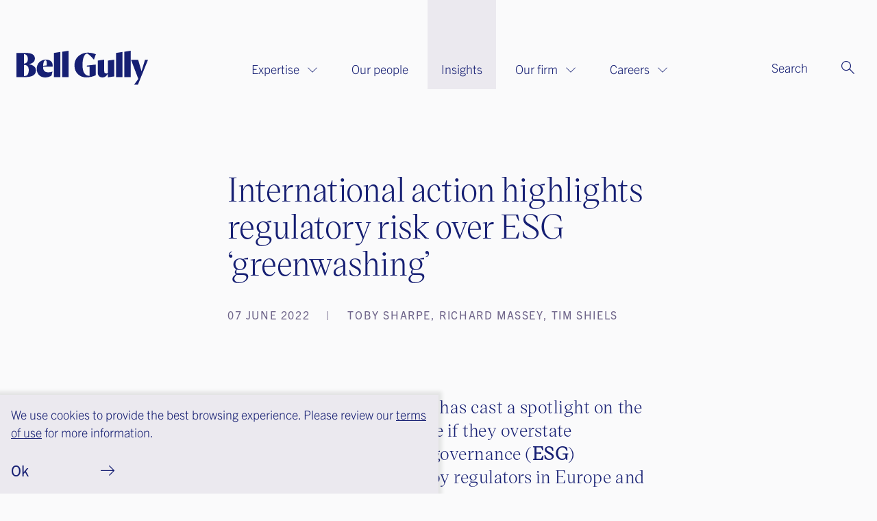

--- FILE ---
content_type: text/html; charset=utf-8
request_url: https://www.bellgully.com/insights/international-action-highlights-regulatory-risk-over-esg-greenwashing/
body_size: 15619
content:

<!doctype html>
<html lang="en-NZ" dir="ltr" >
<head>
	<meta charset="utf-8" />
<meta http-equiv="X-UA-Compatible" content="IE=edge" />
<meta name="viewport" content="width=device-width, initial-scale=1.0" />
<meta name="format-detection" content="telephone=no" />
<title>International action highlights regulatory risk over ESG &#x2018;greenwashing&#x2019; - Bell Gully</title>
<meta name="referrer" content="origin" />
<meta name="theme-color" content="#cccccc" />
<meta property="og:type" content="article" />
<meta property="og:title" content="International action highlights regulatory risk over ESG &#x2018;greenwashing&#x2019;" />
<meta property="og:url" content="https://www.bellgully.com/insights/international-action-highlights-regulatory-risk-over-esg-greenwashing/" />
<meta name="twitter:card" content="summary" />

	<link rel="canonical" href="https://www.bellgully.com/insights/international-action-highlights-regulatory-risk-over-esg-greenwashing/" />


    <meta property="ss360:image" content="https://www.bellgully.com/media/knvjimbz/environment-and-planning.jpg?width=440&height=440&v=1dbc3da54623250" />

	<meta id="gtm-nonce" name="gtm-nonce" content="4t262Zf28sLDjnjj8ocUtg==" />
	<!-- Google Tag Manager -->
<script nonce="4t262Zf28sLDjnjj8ocUtg==">(function(w,d,s,l,i){w[l]=w[l]||[];w[l].push({'gtm.start':
new Date().getTime(),event:'gtm.js'});var f=d.getElementsByTagName(s)[0],
j=d.createElement(s),dl=l!='dataLayer'?'&l='+l:'';j.async=true;j.src=
'https://www.googletagmanager.com/gtm.js?id='+i+dl;f.parentNode.insertBefore(j,f);
})(window,document,'script','dataLayer','GTM-M9QWCL7');</script>
<!-- End Google Tag Manager -->
<meta name="msvalidate.01" content="17DE8E8988EDA407BA8EA8D6C55666E7">
<meta name="referrer" content="no-referrer-when-downgrade">
<script nonce="4t262Zf28sLDjnjj8ocUtg==">!function(r){var i=document.createElement("img");i.setAttribute("src","//bellgully.vuture.net/security/tracker.gif?referer="+encodeURIComponent(r))}(document.referrer);</script>
	
		<link rel="stylesheet" href="https://use.typekit.net/bsf0uie.css">
		<link rel="stylesheet" type="text/css" href="/Content/css/main.25-11-25T21-30-52.css" />

<style type="text/css" nonce="4t262Zf28sLDjnjj8ocUtg==">

</style>

	<link rel="icon" sizes="192x192" href="/apple-touch-icon.png" />

	
	<script src="/App_Plugins/UmbracoForms/Assets/promise-polyfill/dist/polyfill.min.js?v=13.4.1" type="application/javascript" nonce="4t262Zf28sLDjnjj8ocUtg=="></script><script src="/App_Plugins/UmbracoForms/Assets/aspnet-client-validation/dist/aspnet-validation.min.js?v=13.4.1" type="application/javascript" nonce="4t262Zf28sLDjnjj8ocUtg=="></script>
	
</head>
<body class="c-content-type-insightdetailpage js-body theme--white" data-gmap-key="AIzaSyC-AAc-Yd4iQJUZ_pGSbKvD7Emcm38v6sQ">
	<div class="o-layout-body">
		<!-- Google Tag Manager (noscript) -->
<noscript><iframe src="https://www.googletagmanager.com/ns.html?id=GTM-M9QWCL7"
height="0" width="0" style="display:none;visibility:hidden"></iframe></noscript>
<!-- End Google Tag Manager (noscript) -->
        <header class="c-header js-header" role="banner">
	

	<div class="c-header__wrapper" itemscope itemtype="https://schema.org/Organization">
		<a href="/" class="c-header__logo c-header-logo" itemprop="url">
			<img class="c-header-logo__white" src="/Content/images/interface/logo/BellGully_white.svg" alt="Bell Gully" itemprop="logo">
			<img class="c-header-logo__blue" src="/Content/images/interface/logo/BellGully_blue.svg" alt="Bell Gully" itemprop="logo">
		</a>

		<div class="c-header__tools">

			<div class="c-header__mobile-buttons">
					<button class="c-header__mobile-button c-header__search-toggle js-header__search-toggle c-header-search-toggle"
							title="Search" aria-expanded="false">
						<span class="c-header-search-toggle__text">Search</span>
						<span class="c-header-search-toggle__icon iconf-search" aria-hidden="true"></span>
					</button>
					<div class="c-header__search js-header__search">
						<div class="c-header__search-wrapper">
							<form action="/search/" method="GET" role="search">
								<div class="c-header__search-field">
									<input type="search" name="q" id="search-field"
										   class="c-header__search-input js-ss360-search-input"
										   placeholder="keyword"
										   aria-label="Search" />
									<button type="submit" class="c-header__search-btn iconf-search js-ss360-search-submit js-header-search-submit" aria-label="Search"></button>
								</div>
							</form>
						</div>
					</div>

				<button class="c-header__mobile-button c-header__nav-toggle js-header__nav-toggle" title="Open menu"
						data-alt-title="Close Menu">
					<div class="hamburger"></div>
				</button>
			</div>
		</div>

		<div class="c-header__close-magemanu">
			<button aria-label="Close Megamenu" class="js-header__nav-toggle iconf-close c-header__close-magemanu-button" type="button"></button>
		</div>


		

<nav class="c-navigation js-navigation" role="navigation">
    <div class="c-navigation__wrapper">
        <ul itemscope itemtype="http://www.schema.org/SiteNavigationElement" class="c-navigation__items">

                <li itemprop="name"
                class="c-navigation__item  js-navigation__item js-navigation__item--megamenu c-navigation__item--megamenu"
                aria-expanded=false>
                    <a itemprop="url"
                    href="/expertise/"
                    class="c-navigation__link js-megamenu__heading c-megamenu__heading">
                        Expertise

                            <span class="c-navigation__expander" aria-hidden="true"></span>
                    </a>

                        <div class="c-megamenu">
                            <div class="c-megamenu__wrapper">
                                <div class="c-megamenu__intro">
									<span class="c-megamenu__intro-heading">Expertise</span>
									<a class="c-megamenu__intro-view-all" href="/expertise/">Browse all</a>
										<p class="c-megamenu__intro-copy">Clients seek out our teams for our understanding of the world in which they operate, and our pragmatic, practical advice.</p>
                                </div>

                                <div class="c-megamenu__body">
        <ul class="c-megamenu__items">
        <li class="c-megamenu__item">
            <a class="c-megamenu__link "
               href="/expertise/banking-and-finance/">
                Banking and finance
                <span class="c-megamenu__link-icon"></span>
            </a>
        </li>
        <li class="c-megamenu__item">
            <a class="c-megamenu__link "
               href="/expertise/climate-and-esg/">
                Climate and ESG
                <span class="c-megamenu__link-icon"></span>
            </a>
        </li>
        <li class="c-megamenu__item">
            <a class="c-megamenu__link "
               href="/expertise/competition-and-antitrust/">
                Competition and antitrust
                <span class="c-megamenu__link-icon"></span>
            </a>
        </li>
        <li class="c-megamenu__item">
            <a class="c-megamenu__link "
               href="/expertise/construction/">
                Construction
                <span class="c-megamenu__link-icon"></span>
            </a>
        </li>
        <li class="c-megamenu__item">
            <a class="c-megamenu__link "
               href="/expertise/consumer-regulatory-and-compliance/">
                Consumer, regulatory and compliance
                <span class="c-megamenu__link-icon"></span>
            </a>
        </li>
        <li class="c-megamenu__item">
            <a class="c-megamenu__link "
               href="/expertise/corporate/">
                Corporate
                <span class="c-megamenu__link-icon"></span>
            </a>
        </li>
        <li class="c-megamenu__item">
            <a class="c-megamenu__link "
               href="/expertise/digital-and-technology/">
                Digital and technology
                <span class="c-megamenu__link-icon"></span>
            </a>
        </li>
        <li class="c-megamenu__item">
            <a class="c-megamenu__link "
               href="/expertise/employee-share-schemes/">
                Employee share schemes
                <span class="c-megamenu__link-icon"></span>
            </a>
        </li>
        <li class="c-megamenu__item">
            <a class="c-megamenu__link "
               href="/expertise/employment/">
                Employment
                <span class="c-megamenu__link-icon"></span>
            </a>
        </li>
        <li class="c-megamenu__item">
            <a class="c-megamenu__link "
               href="/expertise/energy-and-renewables/">
                Energy and renewables
                <span class="c-megamenu__link-icon"></span>
            </a>
        </li>
        <li class="c-megamenu__item">
            <a class="c-megamenu__link "
               href="/expertise/environment-and-planning/">
                Environment and planning
                <span class="c-megamenu__link-icon"></span>
            </a>
        </li>
        <li class="c-megamenu__item">
            <a class="c-megamenu__link "
               href="/expertise/financial-services/">
                Financial services
                <span class="c-megamenu__link-icon"></span>
            </a>
        </li>
        <li class="c-megamenu__item">
            <a class="c-megamenu__link "
               href="/expertise/food-and-beverage/">
                Food and beverage
                <span class="c-megamenu__link-icon"></span>
            </a>
        </li>
        <li class="c-megamenu__item">
            <a class="c-megamenu__link "
               href="/expertise/forestry-and-agribusiness/">
                Forestry and agribusiness
                <span class="c-megamenu__link-icon"></span>
            </a>
        </li>
        </ul>
        <ul class="c-megamenu__items">
        <li class="c-megamenu__item">
            <a class="c-megamenu__link "
               href="/expertise/health/">
                Health
                <span class="c-megamenu__link-icon"></span>
            </a>
        </li>
        <li class="c-megamenu__item">
            <a class="c-megamenu__link "
               href="/expertise/housing/">
                Housing
                <span class="c-megamenu__link-icon"></span>
            </a>
        </li>
        <li class="c-megamenu__item">
            <a class="c-megamenu__link "
               href="/expertise/infrastructure/">
                Infrastructure
                <span class="c-megamenu__link-icon"></span>
            </a>
        </li>
        <li class="c-megamenu__item">
            <a class="c-megamenu__link "
               href="/expertise/insurance/">
                Insurance
                <span class="c-megamenu__link-icon"></span>
            </a>
        </li>
        <li class="c-megamenu__item">
            <a class="c-megamenu__link "
               href="/expertise/intellectual-property/">
                Intellectual property
                <span class="c-megamenu__link-icon"></span>
            </a>
        </li>
        <li class="c-megamenu__item">
            <a class="c-megamenu__link "
               href="/expertise/litigation-and-dispute-resolution/">
                Litigation and dispute resolution
                <span class="c-megamenu__link-icon"></span>
            </a>
        </li>
        <li class="c-megamenu__item">
            <a class="c-megamenu__link "
               href="/expertise/media-and-entertainment/">
                Media and entertainment
                <span class="c-megamenu__link-icon"></span>
            </a>
        </li>
        <li class="c-megamenu__item">
            <a class="c-megamenu__link "
               href="/expertise/maori-business-and-law-pakihi-maori-me-te-ture/">
                M&#x101;ori business and law | Pakihi M&#x101;ori me te Ture
                <span class="c-megamenu__link-icon"></span>
            </a>
        </li>
        <li class="c-megamenu__item">
            <a class="c-megamenu__link "
               href="/expertise/overseas-investment/">
                Overseas investment
                <span class="c-megamenu__link-icon"></span>
            </a>
        </li>
        <li class="c-megamenu__item">
            <a class="c-megamenu__link "
               href="/expertise/private-client-family-office-immigration/">
                Private client, family office, immigration
                <span class="c-megamenu__link-icon"></span>
            </a>
        </li>
        <li class="c-megamenu__item">
            <a class="c-megamenu__link "
               href="/expertise/public-sector/">
                Public sector
                <span class="c-megamenu__link-icon"></span>
            </a>
        </li>
        <li class="c-megamenu__item">
            <a class="c-megamenu__link "
               href="/expertise/real-estate/">
                Real estate
                <span class="c-megamenu__link-icon"></span>
            </a>
        </li>
        <li class="c-megamenu__item">
            <a class="c-megamenu__link "
               href="/expertise/restructuring-and-insolvency/">
                Restructuring and insolvency
                <span class="c-megamenu__link-icon"></span>
            </a>
        </li>
        <li class="c-megamenu__item">
            <a class="c-megamenu__link "
               href="/expertise/tax/">
                Tax
                <span class="c-megamenu__link-icon"></span>
            </a>
        </li>
        <li class="c-megamenu__item">
            <a class="c-megamenu__link "
               href="/expertise/privacy-and-cyber-security/">
                Privacy and cyber security
                <span class="c-megamenu__link-icon"></span>
            </a>
        </li>
        </ul>
                                </div>


                            </div>
                        </div>
                </li>
                <li itemprop="name"
                class="c-navigation__item ">
                    <a itemprop="url"
                    href="/our-people/"
                    class="c-navigation__link">
                        Our people

                    </a>

                </li>
                <li itemprop="name"
                class="c-navigation__item is-selected"
                aria-current="true">
                    <a itemprop="url"
                    href="/insights/"
                    class="c-navigation__link">
                        Insights

                    </a>

                </li>
                <li itemprop="name"
                class="c-navigation__item  js-navigation__item js-navigation__item--megamenu c-navigation__item--megamenu"
                aria-expanded=false>
                    <a itemprop="url"
                    href="/our-firm/about-us/"
                    class="c-navigation__link js-megamenu__heading c-megamenu__heading">
                        Our firm

                            <span class="c-navigation__expander" aria-hidden="true"></span>
                    </a>

                        <div class="c-megamenu">
                            <div class="c-megamenu__wrapper">
                                <div class="c-megamenu__intro">
									<span class="c-megamenu__intro-heading">Our firm</span>
									<a class="c-megamenu__intro-view-all" href="/our-firm/about-us/">Browse all</a>
										<p class="c-megamenu__intro-copy">We are a leading New Zealand law firm. At Bell Gully, we work together to deliver exceptional outcomes for our clients. Established in 1840, our work is deeply embedded in New Zealand&#x2019;s history. </p>
                                </div>

                                <div class="c-megamenu__body">
            <ul class="c-megamenu__items">
                <li class="c-megamenu__item c-megamenu__item--subsection">
                    <a class="c-megamenu__link  c-megamenu__link--subsection " href="/our-firm/about-us/">About us</a>
                </li>
        <li class="c-megamenu__item">
            <a class="c-megamenu__link "
               href="/our-firm/community-support/">
                Community support
                <span class="c-megamenu__link-icon"></span>
            </a>
        </li>
        <li class="c-megamenu__item">
            <a class="c-megamenu__link "
               href="/our-firm/our-values/">
                Our values
                <span class="c-megamenu__link-icon"></span>
            </a>
        </li>
        <li class="c-megamenu__item">
            <a class="c-megamenu__link "
               href="/our-firm/inclusion-and-diversity/">
                Inclusion and diversity
                <span class="c-megamenu__link-icon"></span>
            </a>
        </li>
        <li class="c-megamenu__item">
            <a class="c-megamenu__link "
               href="/our-firm/sustainablility/">
                Sustainablility
                <span class="c-megamenu__link-icon"></span>
            </a>
        </li>
        <li class="c-megamenu__item">
            <a class="c-megamenu__link "
               href="/our-firm/awards-and-recognition/">
                Awards and recognition
                <span class="c-megamenu__link-icon"></span>
            </a>
        </li>
        <li class="c-megamenu__item">
            <a class="c-megamenu__link "
               href="/our-firm/our-history/">
                Our history
                <span class="c-megamenu__link-icon"></span>
            </a>
        </li>
        <li class="c-megamenu__item">
            <a class="c-megamenu__link "
               href="/contact-us/">
                Contact us
                <span class="c-megamenu__link-icon"></span>
            </a>
        </li>
            </ul>
            <ul class="c-megamenu__items">
                <li class="c-megamenu__item c-megamenu__item--subsection">
                    <a class="c-megamenu__link  c-megamenu__link--subsection " href="/our-firm/alumni/">Alumni</a>
                </li>
        <li class="c-megamenu__item">
            <a class="c-megamenu__link "
               href="/our-firm/alumni/alumni-update/">
                Alumni update
                <span class="c-megamenu__link-icon"></span>
            </a>
        </li>
        <li class="c-megamenu__item">
            <a class="c-megamenu__link "
               href="/our-firm/alumni/alumni-subscribe/">
                Alumni subscribe
                <span class="c-megamenu__link-icon"></span>
            </a>
        </li>
            </ul>
                                </div>


                            </div>
                        </div>
                </li>
                <li itemprop="name"
                class="c-navigation__item  js-navigation__item js-navigation__item--megamenu c-navigation__item--megamenu"
                aria-expanded=false>
                    <a itemprop="url"
                    href="/careers/careers-at-bell-gully/"
                    class="c-navigation__link js-megamenu__heading c-megamenu__heading">
                        Careers

                            <span class="c-navigation__expander" aria-hidden="true"></span>
                    </a>

                        <div class="c-megamenu">
                            <div class="c-megamenu__wrapper">
                                <div class="c-megamenu__intro">
									<span class="c-megamenu__intro-heading">Careers</span>
									<a class="c-megamenu__intro-view-all" href="/careers/careers-at-bell-gully/">Browse all</a>
										<p class="c-megamenu__intro-copy">At Bell Gully we aim for excellence in everything we do. We help our people achieve through every stage of their career. Our teams are close-knit and supportive. We don&#x27;t just believe in teamwork, we rely on it.&#x200B;</p>
                                </div>

                                <div class="c-megamenu__body">
            <ul class="c-megamenu__items">
                <li class="c-megamenu__item c-megamenu__item--subsection">
                    <a class="c-megamenu__link  c-megamenu__link--subsection " href="/careers/careers-at-bell-gully/">Careers at Bell Gully</a>
                </li>
        <li class="c-megamenu__item">
            <a class="c-megamenu__link "
               href="/careers/current-opportunities/">
                Current opportunities
                <span class="c-megamenu__link-icon"></span>
            </a>
        </li>
        <li class="c-megamenu__item">
            <a class="c-megamenu__link "
               href="/careers/legal-professionals/">
                Legal professionals
                <span class="c-megamenu__link-icon"></span>
            </a>
        </li>
        <li class="c-megamenu__item">
            <a class="c-megamenu__link "
               href="/careers/business-professionals/">
                Business professionals
                <span class="c-megamenu__link-icon"></span>
            </a>
        </li>
        <li class="c-megamenu__item">
            <a class="c-megamenu__link "
               href="/careers/development-programme/">
                Development programme
                <span class="c-megamenu__link-icon"></span>
            </a>
        </li>
        <li class="c-megamenu__item">
            <a class="c-megamenu__link "
               href="/careers/contact-our-hr-team/">
                Contact our HR team
                <span class="c-megamenu__link-icon"></span>
            </a>
        </li>
            </ul>
            <ul class="c-megamenu__items">
                <li class="c-megamenu__item c-megamenu__item--subsection">
                    <a class="c-megamenu__link  c-megamenu__link--subsection " href="/careers/summer-intern-and-graduate-recruitment/why-bell-gully/">Summer intern and graduate recruitment</a>
                </li>
        <li class="c-megamenu__item">
            <a class="c-megamenu__link "
               href="/careers/summer-intern-and-graduate-recruitment/why-bell-gully/">
                Why Bell Gully
                <span class="c-megamenu__link-icon"></span>
            </a>
        </li>
        <li class="c-megamenu__item">
            <a class="c-megamenu__link "
               href="/careers/summer-intern-and-graduate-recruitment/summer-intern-programme/">
                Summer intern programme
                <span class="c-megamenu__link-icon"></span>
            </a>
        </li>
        <li class="c-megamenu__item">
            <a class="c-megamenu__link "
               href="/careers/summer-intern-and-graduate-recruitment/graduate-programme/">
                Graduate programme
                <span class="c-megamenu__link-icon"></span>
            </a>
        </li>
        <li class="c-megamenu__item">
            <a class="c-megamenu__link "
               href="/careers/summer-intern-and-graduate-recruitment/our-recruitment-process/">
                Our recruitment process
                <span class="c-megamenu__link-icon"></span>
            </a>
        </li>
        <li class="c-megamenu__item">
            <a class="c-megamenu__link "
               href="/careers/summer-intern-and-graduate-recruitment/key-dates-and-events/">
                Key dates and events
                <span class="c-megamenu__link-icon"></span>
            </a>
        </li>
        <li class="c-megamenu__item">
            <a class="c-megamenu__link "
               href="/careers/summer-intern-and-graduate-recruitment/how-to-apply/">
                How to apply
                <span class="c-megamenu__link-icon"></span>
            </a>
        </li>
        <li class="c-megamenu__item">
            <a class="c-megamenu__link "
               href="/careers/summer-intern-and-graduate-recruitment/faq/">
                FAQ
                <span class="c-megamenu__link-icon"></span>
            </a>
        </li>
            </ul>
                                </div>


                            </div>
                        </div>
                </li>
        </ul>
    </div>

</nav>





	</div>
</header>
		

		
<main class="l-insights-details-page " role="main">
	<div class="l-insights-details-page-inner">
		<header class="l-insights-details-page-header c-insights-details-page-header">
			<div class="c-insights-details-page-header__layout ">
				<h1 class="c-insights-details-page-header__heading">International action highlights regulatory risk over ESG &#x2018;greenwashing&#x2019;</h1>
					<span class="c-insights-details-page-header__date">
						07 June 2022
					</span>


						<span class="c-insights-details-page-header__author">
							Toby Sharpe, Richard Massey, Tim Shiels
						</span>
			</div>
		</header>

			<aside class="l-insights-details-page__sidebar" role="complementary">
			<div class="c-insights-related-people">
				<div class="c-insights-related-people__layout">
					<h3 class="c-insights-related-people__heading">For more information</h3>
					<div class="c-insights-related-people-list">
								<a class="c-insights-related-people-list__item c-insights-related-person" href="/our-people/toby-sharpe/">
			<div class="c-insights-related-person__figure">
				
<span class="o-fit c-insights-related-person__image image-aa17dd0d-4094-4194-bcc7-d606ef690cbc">
	<picture>
		<source type="image/webp" srcset="/media/fjddu5nh/toby-sharpe-website-portrait.jpg?width=200&height=266&v=1dbafacecd04730&format=webp 200w,/media/fjddu5nh/toby-sharpe-website-portrait.jpg?width=400&height=533&v=1dbafacecd04730&format=webp 400w,/media/fjddu5nh/toby-sharpe-website-portrait.jpg?width=600&height=800&v=1dbafacecd04730&format=webp 600w,/media/fjddu5nh/toby-sharpe-website-portrait.jpg?width=800&height=1066&v=1dbafacecd04730&format=webp 800w,/media/fjddu5nh/toby-sharpe-website-portrait.jpg?width=1000&height=1333&v=1dbafacecd04730&format=webp 1000w,/media/fjddu5nh/toby-sharpe-website-portrait.jpg?width=1200&height=1600&v=1dbafacecd04730&format=webp 1200w,/media/fjddu5nh/toby-sharpe-website-portrait.jpg?width=1400&height=1866&v=1dbafacecd04730&format=webp 1400w,/media/fjddu5nh/toby-sharpe-website-portrait.jpg?width=1600&height=2133&v=1dbafacecd04730&format=webp 1600w,/media/fjddu5nh/toby-sharpe-website-portrait.jpg?width=1800&height=2400&v=1dbafacecd04730&format=webp 1800w,/media/fjddu5nh/toby-sharpe-website-portrait.jpg?width=2000&height=2666&v=1dbafacecd04730&format=webp 2000w" sizes="(min-width: 1920px) 1920px,100vw" />
		<source srcset="/media/fjddu5nh/toby-sharpe-website-portrait.jpg?width=200&height=266&v=1dbafacecd04730 200w,/media/fjddu5nh/toby-sharpe-website-portrait.jpg?width=400&height=533&v=1dbafacecd04730 400w,/media/fjddu5nh/toby-sharpe-website-portrait.jpg?width=600&height=800&v=1dbafacecd04730 600w,/media/fjddu5nh/toby-sharpe-website-portrait.jpg?width=800&height=1066&v=1dbafacecd04730 800w,/media/fjddu5nh/toby-sharpe-website-portrait.jpg?width=1000&height=1333&v=1dbafacecd04730 1000w,/media/fjddu5nh/toby-sharpe-website-portrait.jpg?width=1200&height=1600&v=1dbafacecd04730 1200w,/media/fjddu5nh/toby-sharpe-website-portrait.jpg?width=1400&height=1866&v=1dbafacecd04730 1400w,/media/fjddu5nh/toby-sharpe-website-portrait.jpg?width=1600&height=2133&v=1dbafacecd04730 1600w,/media/fjddu5nh/toby-sharpe-website-portrait.jpg?width=1800&height=2400&v=1dbafacecd04730 1800w,/media/fjddu5nh/toby-sharpe-website-portrait.jpg?width=2000&height=2666&v=1dbafacecd04730 2000w" sizes="(min-width: 1920px) 1920px,100vw" />
		<img src="/media/fjddu5nh/toby-sharpe-website-portrait.jpg?width=330&height=440&v=1dbafacecd04730" alt="" class="o-fit__image" loading="lazy" />
	</picture>
    <style nonce="4t262Zf28sLDjnjj8ocUtg==">
		.image-aa17dd0d-4094-4194-bcc7-d606ef690cbc {
			padding-bottom: 133.33%;
			background-color: #9D928D;
		}
	</style>
</span>

			</div>
			<span class="c-insights-related-person__role">
				Partner
			</span>
		<h4 class="c-insights-related-person__name">Toby Sharpe</h4>
			<span class="c-insights-related-person__location">
				Auckland
			</span>
								</a>
								<a class="c-insights-related-people-list__item c-insights-related-person" href="/our-people/james-cooney/">
			<div class="c-insights-related-person__figure">
				
<span class="o-fit c-insights-related-person__image image-ad8cd2f2-6562-4af7-8d7a-15fcd917a072">
	<picture>
		<source type="image/webp" srcset="/media/jf2ifc4c/james-cooney-website-portrait.jpg?width=200&height=266&v=1dbafadad3caf40&format=webp 200w,/media/jf2ifc4c/james-cooney-website-portrait.jpg?width=400&height=533&v=1dbafadad3caf40&format=webp 400w,/media/jf2ifc4c/james-cooney-website-portrait.jpg?width=600&height=800&v=1dbafadad3caf40&format=webp 600w,/media/jf2ifc4c/james-cooney-website-portrait.jpg?width=800&height=1066&v=1dbafadad3caf40&format=webp 800w,/media/jf2ifc4c/james-cooney-website-portrait.jpg?width=1000&height=1333&v=1dbafadad3caf40&format=webp 1000w,/media/jf2ifc4c/james-cooney-website-portrait.jpg?width=1200&height=1600&v=1dbafadad3caf40&format=webp 1200w,/media/jf2ifc4c/james-cooney-website-portrait.jpg?width=1400&height=1866&v=1dbafadad3caf40&format=webp 1400w,/media/jf2ifc4c/james-cooney-website-portrait.jpg?width=1600&height=2133&v=1dbafadad3caf40&format=webp 1600w,/media/jf2ifc4c/james-cooney-website-portrait.jpg?width=1800&height=2400&v=1dbafadad3caf40&format=webp 1800w,/media/jf2ifc4c/james-cooney-website-portrait.jpg?width=2000&height=2666&v=1dbafadad3caf40&format=webp 2000w" sizes="(min-width: 1920px) 1920px,100vw" />
		<source srcset="/media/jf2ifc4c/james-cooney-website-portrait.jpg?width=200&height=266&v=1dbafadad3caf40 200w,/media/jf2ifc4c/james-cooney-website-portrait.jpg?width=400&height=533&v=1dbafadad3caf40 400w,/media/jf2ifc4c/james-cooney-website-portrait.jpg?width=600&height=800&v=1dbafadad3caf40 600w,/media/jf2ifc4c/james-cooney-website-portrait.jpg?width=800&height=1066&v=1dbafadad3caf40 800w,/media/jf2ifc4c/james-cooney-website-portrait.jpg?width=1000&height=1333&v=1dbafadad3caf40 1000w,/media/jf2ifc4c/james-cooney-website-portrait.jpg?width=1200&height=1600&v=1dbafadad3caf40 1200w,/media/jf2ifc4c/james-cooney-website-portrait.jpg?width=1400&height=1866&v=1dbafadad3caf40 1400w,/media/jf2ifc4c/james-cooney-website-portrait.jpg?width=1600&height=2133&v=1dbafadad3caf40 1600w,/media/jf2ifc4c/james-cooney-website-portrait.jpg?width=1800&height=2400&v=1dbafadad3caf40 1800w,/media/jf2ifc4c/james-cooney-website-portrait.jpg?width=2000&height=2666&v=1dbafadad3caf40 2000w" sizes="(min-width: 1920px) 1920px,100vw" />
		<img src="/media/jf2ifc4c/james-cooney-website-portrait.jpg?width=330&height=440&v=1dbafadad3caf40" alt="" class="o-fit__image" loading="lazy" />
	</picture>
    <style nonce="4t262Zf28sLDjnjj8ocUtg==">
		.image-ad8cd2f2-6562-4af7-8d7a-15fcd917a072 {
			padding-bottom: 133.33%;
			background-color: #AEA09E;
		}
	</style>
</span>

			</div>
			<span class="c-insights-related-person__role">
				Partner
			</span>
		<h4 class="c-insights-related-person__name">James Cooney</h4>
			<span class="c-insights-related-person__location">
				Auckland
			</span>
								</a>
								<a class="c-insights-related-people-list__item c-insights-related-person" href="/our-people/richard-massey/">
			<div class="c-insights-related-person__figure">
				
<span class="o-fit c-insights-related-person__image image-efe61869-bed1-4b3e-b0c1-5ba1d21d0468">
	<picture>
		<source type="image/webp" srcset="/media/44wj3ptj/richard-massey-website-portrait.jpg?width=200&height=266&v=1dbaf8be5378ea0&format=webp 200w,/media/44wj3ptj/richard-massey-website-portrait.jpg?width=400&height=533&v=1dbaf8be5378ea0&format=webp 400w,/media/44wj3ptj/richard-massey-website-portrait.jpg?width=600&height=800&v=1dbaf8be5378ea0&format=webp 600w,/media/44wj3ptj/richard-massey-website-portrait.jpg?width=800&height=1066&v=1dbaf8be5378ea0&format=webp 800w,/media/44wj3ptj/richard-massey-website-portrait.jpg?width=1000&height=1333&v=1dbaf8be5378ea0&format=webp 1000w,/media/44wj3ptj/richard-massey-website-portrait.jpg?width=1200&height=1600&v=1dbaf8be5378ea0&format=webp 1200w,/media/44wj3ptj/richard-massey-website-portrait.jpg?width=1400&height=1866&v=1dbaf8be5378ea0&format=webp 1400w,/media/44wj3ptj/richard-massey-website-portrait.jpg?width=1600&height=2133&v=1dbaf8be5378ea0&format=webp 1600w,/media/44wj3ptj/richard-massey-website-portrait.jpg?width=1800&height=2400&v=1dbaf8be5378ea0&format=webp 1800w,/media/44wj3ptj/richard-massey-website-portrait.jpg?width=2000&height=2666&v=1dbaf8be5378ea0&format=webp 2000w" sizes="(min-width: 1920px) 1920px,100vw" />
		<source srcset="/media/44wj3ptj/richard-massey-website-portrait.jpg?width=200&height=266&v=1dbaf8be5378ea0 200w,/media/44wj3ptj/richard-massey-website-portrait.jpg?width=400&height=533&v=1dbaf8be5378ea0 400w,/media/44wj3ptj/richard-massey-website-portrait.jpg?width=600&height=800&v=1dbaf8be5378ea0 600w,/media/44wj3ptj/richard-massey-website-portrait.jpg?width=800&height=1066&v=1dbaf8be5378ea0 800w,/media/44wj3ptj/richard-massey-website-portrait.jpg?width=1000&height=1333&v=1dbaf8be5378ea0 1000w,/media/44wj3ptj/richard-massey-website-portrait.jpg?width=1200&height=1600&v=1dbaf8be5378ea0 1200w,/media/44wj3ptj/richard-massey-website-portrait.jpg?width=1400&height=1866&v=1dbaf8be5378ea0 1400w,/media/44wj3ptj/richard-massey-website-portrait.jpg?width=1600&height=2133&v=1dbaf8be5378ea0 1600w,/media/44wj3ptj/richard-massey-website-portrait.jpg?width=1800&height=2400&v=1dbaf8be5378ea0 1800w,/media/44wj3ptj/richard-massey-website-portrait.jpg?width=2000&height=2666&v=1dbaf8be5378ea0 2000w" sizes="(min-width: 1920px) 1920px,100vw" />
		<img src="/media/44wj3ptj/richard-massey-website-portrait.jpg?width=330&height=440&v=1dbaf8be5378ea0" alt="" class="o-fit__image" loading="lazy" />
	</picture>
    <style nonce="4t262Zf28sLDjnjj8ocUtg==">
		.image-efe61869-bed1-4b3e-b0c1-5ba1d21d0468 {
			padding-bottom: 133.33%;
			background-color: #A19592;
		}
	</style>
</span>

			</div>
			<span class="c-insights-related-person__role">
				Partner
			</span>
		<h4 class="c-insights-related-person__name">Richard Massey</h4>
			<span class="c-insights-related-person__location">
				Auckland
			</span>
								</a>
					</div>
				</div>
			</div>

					<div class="c-insights-related-expertise">

						<h3 class="c-insights-related-expertise__heading">Related Expertise</h3>
						<div class="c-insights-related-expertise-list">

								<a class="c-insights-related-expertise__link" href="/expertise/corporate/">
									Corporate
								</a>
								<a class="c-insights-related-expertise__link" href="/expertise/corporate/corporate-advisory-and-governance/">
									Corporate advisory and governance
								</a>
								<a class="c-insights-related-expertise__link" href="/expertise/climate-and-esg/">
									Climate and ESG
								</a>
								<a class="c-insights-related-expertise__link" href="/expertise/corporate/equity-capital-markets/">
									Equity capital markets
								</a>
						</div>
					</div>
			</aside>

		<article class="l-insights-details-page__main-controls">
				<div class="c-insights-details-page__lede"><p>Overseas regulatory action has cast a spotlight on the increasing risks issuers face if they overstate environmental, social and governance (<strong>ESG</strong>) credentials. Recent moves by regulators in Europe and the US reveal that, as the popularity of including ESG principles in investment decisions surges, so too do the risks of facing regulatory or investor scrutiny for ‘greenwashing’ – misrepresenting the extent to which practices, products, or funds are environmentally sustainable or ethical.</p></div>

				


	<section class="c-rte-image no-theme ">
		<div class="c-rte-image__layout">
			<div class="c-rte-image__inner">
				<div class="c-rte-image__media">

				</div>
				<div class="c-rte-image__text">
					<p>Meanwhile a local survey showing strong investor interest in responsible investing highlights the likelihood such demand will fuel ESG claims in New Zealand – while at the same time pointing to growing investor concern about greenwashing.</p>
<h5><strong>What do New Zealand issuers need to know?</strong></h5>
<ul>
<li>Investors are placing increasing weight on ESG information in investment decisions.</li>
<li>Regulators and investors are concerned that issuers will stretch the truth to either get a positive uplift through favourable ESG disclosure, or to avoid criticism associated with perceived ESG weakness.</li>
<li>Issuers should treat public disclosure about ESG credentials carefully. Ask yourself – how will we substantiate this statement when a regulator asks?  Keep a documented record of the basis for substantiation. </li>
</ul>
<h5><strong>International action on greenwashing</strong></h5>
<p>News about greenwashing issues in the financial sector has been prevalent recently, but three developments stand out as particularly noteworthy. </p>
<ul>
<li><strong>Police raid Deutsche Bank and DWS’ Frankfurt offices </strong></li>
</ul>
<p>Last week around 50 police raided the Frankfurt offices of Deutsche Bank and DWS, Deutsche Bank's affiliated asset management firm, showing regulators are getting increasingly heavy-handed about ESG disclosure. The raid was part of an investigation by BaFin (the German securities regulator) into statements made in DWS’s 2020 annual report about the extent ESG criteria was a factor in investment decisions across its portfolio. DWS had said that more than half of its US$900 billion assets were invested using ESG criteria. Shortly after the raid, DWS’ chief executive officer resigned.</p>
<ul>
<li><strong>SEC cracking down on ESG disclosures </strong></li>
</ul>
<p>In late May, the US Securities and Exchange Commission (the <strong>SEC</strong>) proposed new disclosure and naming requirements for investment funds and advisers that market themselves as having an ESG focus. SEC Chair Gary Gensler said that “investors should be able to drill down to see what is under the hood” of firms’ stated ESG strategies. The SEC proposes to impose specific disclosure requirements for funds that use certain terms – like ‘ESG’, ‘sustainable’ or ‘low-carbon’.</p>
<p>The announcement of the proposed new rules emerged the same week as the SEC charged BNY Mellon for misstatements and omissions relating to ESG disclosures. BNY Mellon had said that its investments had undergone an ESG quality review, though it transpired that this wasn’t always the case. BNY Mellon agreed to pay a US$1.5 million penalty to settle the charges.</p>
<ul>
<li><strong>RIAA / Mindful Money report highlights demand for responsible investing</strong></li>
</ul>
<p>Closer to home, the Responsible Investment Association Australasia (RIAA) and Mindful Money released the results of a consumer survey showing a surging demand for responsible investing. <em>From Values to Riches 2022: Charting consumer demand for responsible investing in Aotearoa New Zealand</em> revealed that retail investors are overwhelmingly interested in responsible investing. Investors are looking for investment funds that align with their values and create positive impacts, while avoiding investments in companies that do harm.</p>
<p>Their media release also highlights growing concern among investors about greenwashing and the risk of being misled. Investors are questioning the accuracy of sustainability claims made by investment managers. According to Simon O’Connor, CEO at RIAA: “half the population are apprehensive that fund providers are greenwashing and making misleading claims, and are demanding that their providers can back up their claims”. </p>
<h5><strong>Greenwashing rules in Aotearoa New Zealand </strong></h5>
<p>The Financial Markets Authority (<strong>FMA</strong>) offers relatively stark guidance on its website, stating <a href="https://www.fma.govt.nz/investors/resources/ethical-investing/">“'Green-washing’ is illegal”</a>. </p>
<p>Part two of the Financial Markets Conduct Act 2013 (<strong>FMCA</strong>) requires 'fair dealing' in relation to financial products and services. This regime prohibits:</p>
<ul>
<li>misleading or deceptive conduct, including conduct which is likely to mislead or deceive;</li>
<li>false or misleading representations; and</li>
<li>unsubstantiated representations.</li>
</ul>
<p>An overstated or unsubstantiated statement on the ESG credentials of a financial product or service could breach the FMCA fair dealing regime. </p>
<p>The FMA has released <a href="https://www.fma.govt.nz/assets/Guidance/Disclosure-framework-for-integrated-financial-products.pdf">guidance</a> emphasising the need to ensure investor confidence in ESG-related statements made by issuers – that is, that issuers are able to deliver what they promise. According to the FMA, where disclosures incorporate non-financial factors, issuers need to fully explain those features to avoid greenwashing, or selling their product on the basis of misleading labels and hype. Without adequate disclosure, it is difficult for investors to form their own views on the extent to which a product is sustainable and they are more likely to be misled.  </p>
<p>The FMA’s guidelines echo similar recommendations in the wider consumer context. For example, the Commerce Commission has issued guidance on environmental claims, including a warning that express environmental claims must be supported by a high level of substantiation involving reliable and credible scientific evidence. The Commission also warns that environmental claims 'by inference' (e.g. using imagery of forests or terms such as ‘green’ or ‘eco’) can be misleading. Similarly, the Advertising Standards Authority’s Code for Environmental Claims provides that any statements about aspirations of future environmental performance must be clear and able to be substantiated.</p>
<p>The FMA’s guidance includes similar themes. It is particularly focussed on statements about ESG objectives when marketing financial products and services (for example in product disclosure statements). However, issuers should assume that the FMA’s focus will extend to disclosures outside a securities offering context. NZX-listed issuers and financial institutions are responding to investor demand for greater detail on their ESG objectives by increasingly referring to ESG matters in their broader corporate communications, such as annual reports and market announcements. The fact that investors are attributing more-and-more weight to this information in their decision making will continue to result in heightened regulatory focus.</p>
<p>Issuers in New Zealand should treat the FMA’s clear guidance, coupled with the crack-downs by other global financial markets regulators, as a warning to make sure that ESG-related statements are able to be substantiated.</p>
<p><strong>If you have any questions about the matters raised in this article please get in touch with the contacts listed or your usual </strong><a href="/our-people/"><strong>Bell Gully advisor.</strong></a></p>
				</div>
			</div>
		</div>
	</section>


	<section class="c-rte-image no-theme ">
		<div class="c-rte-image__layout">
			<div class="c-rte-image__inner">
				<div class="c-rte-image__media">

				</div>
				<div class="c-rte-image__text">
					<hr />
<p><small>Disclaimer: This publication is necessarily brief and general in nature. You should seek professional advice before taking any action in relation to the matters dealt with in this publication.</small></p>
				</div>
			</div>
		</div>
	</section>


		</article>
	</div>

		<article class="l-insights-details-page__footer-controls">
			

<section class="c-insights-carousel ">

	<div class="c-insights-carousel__layout">

		<header class="c-insights-carousel__header">
				<h2 class="c-insights-carousel__heading">Recent insights</h2>
			<div class="c-insights-carousel__intro">
					<a class="c-insights-carousel__view-all" href="/insights/">Browse all</a>
			</div>
		</header>

		<div class="c-insights-carousel__inner swiper js-grid-carousel">

			<div class="c-insights-carousel__arrows">
				<swiper-button-prev class="c-grid-carousel__arrow c-grid-carousel__arrow-prev iconf-arrowlarge_left js-grid-carousel__prev"></swiper-button-prev>
				<swiper-button-next class="c-grid-carousel__arrow c-grid-carousel__arrow-next iconf-arrowlarge_right js-grid-carousel__next"></swiper-button-next>
			</div>
			<swiper-container class="c-insights-carousel__list c-insights-list js-grid-carousel__container swiper-wrapper">

					<swiper-slide class="c-insights-list__item c-insights-list-item js-grid-carousel__item swiper-slide">
						<a class="c-insights-list-item__link" href="/insights/overseas-investment-act-update-door-opens-for-investor-visa-holders-buying-residential-land/">

								<div class="c-insights-list-item__figure">
									
<span class="o-fit  image-56e34ba6-300a-4972-8c89-9dab6e3ff3d0">
	<picture>
		<source type="image/webp" srcset="/media/rrxebbkd/overseas-investment-large.jpg?width=200 200w,/media/rrxebbkd/overseas-investment-large.jpg?width=400 400w,/media/rrxebbkd/overseas-investment-large.jpg?width=600 600w,/media/rrxebbkd/overseas-investment-large.jpg?width=800 800w,/media/rrxebbkd/overseas-investment-large.jpg?width=1000 1000w,/media/rrxebbkd/overseas-investment-large.jpg?width=1200 1200w,/media/rrxebbkd/overseas-investment-large.jpg?width=1400 1400w,/media/rrxebbkd/overseas-investment-large.jpg?width=1600 1600w,/media/rrxebbkd/overseas-investment-large.jpg?width=1800 1800w,/media/rrxebbkd/overseas-investment-large.jpg?width=2000 2000w" sizes="(min-width: 1920px) 1920px,100vw" />
		<source srcset="/media/rrxebbkd/overseas-investment-large.jpg?width=200 200w,/media/rrxebbkd/overseas-investment-large.jpg?width=400 400w,/media/rrxebbkd/overseas-investment-large.jpg?width=600 600w,/media/rrxebbkd/overseas-investment-large.jpg?width=800 800w,/media/rrxebbkd/overseas-investment-large.jpg?width=1000 1000w,/media/rrxebbkd/overseas-investment-large.jpg?width=1200 1200w,/media/rrxebbkd/overseas-investment-large.jpg?width=1400 1400w,/media/rrxebbkd/overseas-investment-large.jpg?width=1600 1600w,/media/rrxebbkd/overseas-investment-large.jpg?width=1800 1800w,/media/rrxebbkd/overseas-investment-large.jpg?width=2000 2000w" sizes="(min-width: 1920px) 1920px,100vw" />
		<img src="/media/rrxebbkd/overseas-investment-large.jpg" alt="" class="o-fit__image" loading="lazy" />
	</picture>
    <style nonce="4t262Zf28sLDjnjj8ocUtg==">
		.image-56e34ba6-300a-4972-8c89-9dab6e3ff3d0 {
			padding-bottom: 128.67%;
			background-color: #4E6C3E;
		}
	</style>
</span>

								</div>
							<div class="c-insights-list-item__date">23 December 2025</div>
							<span class="c-insights-list-item__title">Overseas Investment Act update: Door opens for investor visa holders buying residential land</span>
						</a>
					</swiper-slide>
					<swiper-slide class="c-insights-list__item c-insights-list-item js-grid-carousel__item swiper-slide">
						<a class="c-insights-list-item__link" href="/insights/uk-supreme-court-discourages-meritless-opt-out-class-action-proceedings/">

								<div class="c-insights-list-item__figure">
									
<span class="o-fit  image-e8008719-04b8-497d-bac7-6d394d181334">
	<picture>
		<source type="image/webp" srcset="/media/ag0dcwr2/litigation-and-dispute-resolution.jpeg?width=200 200w,/media/ag0dcwr2/litigation-and-dispute-resolution.jpeg?width=400 400w,/media/ag0dcwr2/litigation-and-dispute-resolution.jpeg?width=600 600w,/media/ag0dcwr2/litigation-and-dispute-resolution.jpeg?width=800 800w,/media/ag0dcwr2/litigation-and-dispute-resolution.jpeg?width=1000 1000w,/media/ag0dcwr2/litigation-and-dispute-resolution.jpeg?width=1200 1200w,/media/ag0dcwr2/litigation-and-dispute-resolution.jpeg?width=1400 1400w,/media/ag0dcwr2/litigation-and-dispute-resolution.jpeg?width=1600 1600w,/media/ag0dcwr2/litigation-and-dispute-resolution.jpeg?width=1800 1800w,/media/ag0dcwr2/litigation-and-dispute-resolution.jpeg?width=2000 2000w" sizes="(min-width: 1920px) 1920px,100vw" />
		<source srcset="/media/ag0dcwr2/litigation-and-dispute-resolution.jpeg?width=200 200w,/media/ag0dcwr2/litigation-and-dispute-resolution.jpeg?width=400 400w,/media/ag0dcwr2/litigation-and-dispute-resolution.jpeg?width=600 600w,/media/ag0dcwr2/litigation-and-dispute-resolution.jpeg?width=800 800w,/media/ag0dcwr2/litigation-and-dispute-resolution.jpeg?width=1000 1000w,/media/ag0dcwr2/litigation-and-dispute-resolution.jpeg?width=1200 1200w,/media/ag0dcwr2/litigation-and-dispute-resolution.jpeg?width=1400 1400w,/media/ag0dcwr2/litigation-and-dispute-resolution.jpeg?width=1600 1600w,/media/ag0dcwr2/litigation-and-dispute-resolution.jpeg?width=1800 1800w,/media/ag0dcwr2/litigation-and-dispute-resolution.jpeg?width=2000 2000w" sizes="(min-width: 1920px) 1920px,100vw" />
		<img src="/media/ag0dcwr2/litigation-and-dispute-resolution.jpeg" alt="" class="o-fit__image" loading="lazy" />
	</picture>
    <style nonce="4t262Zf28sLDjnjj8ocUtg==">
		.image-e8008719-04b8-497d-bac7-6d394d181334 {
			padding-bottom: 56.25%;
			background-color: #7990A0;
		}
	</style>
</span>

								</div>
							<div class="c-insights-list-item__date">22 December 2025</div>
							<span class="c-insights-list-item__title">UK Supreme Court discourages meritless &#x201C;opt-out&#x201D; class action proceedings</span>
						</a>
					</swiper-slide>
					<swiper-slide class="c-insights-list__item c-insights-list-item js-grid-carousel__item swiper-slide">
						<a class="c-insights-list-item__link" href="/insights/bell-gully-report-wraps-up-2025-climate-developments-looks-ahead-to-2026/">

								<div class="c-insights-list-item__figure">
									
<span class="o-fit  image-ad747bb1-0596-4a19-91bc-fac7ebc31625">
	<picture>
		<source type="image/webp" srcset="/media/omojsqpu/climate-and-esg-medium.jpg?width=200 200w,/media/omojsqpu/climate-and-esg-medium.jpg?width=400 400w,/media/omojsqpu/climate-and-esg-medium.jpg?width=600 600w,/media/omojsqpu/climate-and-esg-medium.jpg?width=800 800w,/media/omojsqpu/climate-and-esg-medium.jpg?width=1000 1000w,/media/omojsqpu/climate-and-esg-medium.jpg?width=1200 1200w,/media/omojsqpu/climate-and-esg-medium.jpg?width=1400 1400w,/media/omojsqpu/climate-and-esg-medium.jpg?width=1600 1600w,/media/omojsqpu/climate-and-esg-medium.jpg?width=1800 1800w,/media/omojsqpu/climate-and-esg-medium.jpg?width=2000 2000w" sizes="(min-width: 1920px) 1920px,100vw" />
		<source srcset="/media/omojsqpu/climate-and-esg-medium.jpg?width=200 200w,/media/omojsqpu/climate-and-esg-medium.jpg?width=400 400w,/media/omojsqpu/climate-and-esg-medium.jpg?width=600 600w,/media/omojsqpu/climate-and-esg-medium.jpg?width=800 800w,/media/omojsqpu/climate-and-esg-medium.jpg?width=1000 1000w,/media/omojsqpu/climate-and-esg-medium.jpg?width=1200 1200w,/media/omojsqpu/climate-and-esg-medium.jpg?width=1400 1400w,/media/omojsqpu/climate-and-esg-medium.jpg?width=1600 1600w,/media/omojsqpu/climate-and-esg-medium.jpg?width=1800 1800w,/media/omojsqpu/climate-and-esg-medium.jpg?width=2000 2000w" sizes="(min-width: 1920px) 1920px,100vw" />
		<img src="/media/omojsqpu/climate-and-esg-medium.jpg" alt="" class="o-fit__image" loading="lazy" />
	</picture>
    <style nonce="4t262Zf28sLDjnjj8ocUtg==">
		.image-ad747bb1-0596-4a19-91bc-fac7ebc31625 {
			padding-bottom: 109.67%;
			background-color: #617452;
		}
	</style>
</span>

								</div>
							<div class="c-insights-list-item__date">19 December 2025</div>
							<span class="c-insights-list-item__title">Bell Gully report wraps up 2025 climate developments, looks ahead to 2026</span>
						</a>
					</swiper-slide>
					<swiper-slide class="c-insights-list__item c-insights-list-item js-grid-carousel__item swiper-slide">
						<a class="c-insights-list-item__link" href="/insights/the-big-picture-climate-change/">

								<div class="c-insights-list-item__figure">
									
<span class="o-fit  image-2e6e34e4-5208-4b7e-8bbe-5229f16f255f">
	<picture>
		<source type="image/webp" srcset="/media/ubpidmdh/adobestock_281166339.jpeg?width=200 200w,/media/ubpidmdh/adobestock_281166339.jpeg?width=400 400w,/media/ubpidmdh/adobestock_281166339.jpeg?width=600 600w,/media/ubpidmdh/adobestock_281166339.jpeg?width=800 800w,/media/ubpidmdh/adobestock_281166339.jpeg?width=1000 1000w,/media/ubpidmdh/adobestock_281166339.jpeg?width=1200 1200w,/media/ubpidmdh/adobestock_281166339.jpeg?width=1400 1400w,/media/ubpidmdh/adobestock_281166339.jpeg?width=1600 1600w,/media/ubpidmdh/adobestock_281166339.jpeg?width=1800 1800w,/media/ubpidmdh/adobestock_281166339.jpeg?width=2000 2000w" sizes="(min-width: 1920px) 1920px,100vw" />
		<source srcset="/media/ubpidmdh/adobestock_281166339.jpeg?width=200 200w,/media/ubpidmdh/adobestock_281166339.jpeg?width=400 400w,/media/ubpidmdh/adobestock_281166339.jpeg?width=600 600w,/media/ubpidmdh/adobestock_281166339.jpeg?width=800 800w,/media/ubpidmdh/adobestock_281166339.jpeg?width=1000 1000w,/media/ubpidmdh/adobestock_281166339.jpeg?width=1200 1200w,/media/ubpidmdh/adobestock_281166339.jpeg?width=1400 1400w,/media/ubpidmdh/adobestock_281166339.jpeg?width=1600 1600w,/media/ubpidmdh/adobestock_281166339.jpeg?width=1800 1800w,/media/ubpidmdh/adobestock_281166339.jpeg?width=2000 2000w" sizes="(min-width: 1920px) 1920px,100vw" />
		<img src="/media/ubpidmdh/adobestock_281166339.jpeg" alt="" class="o-fit__image" loading="lazy" />
	</picture>
    <style nonce="4t262Zf28sLDjnjj8ocUtg==">
		.image-2e6e34e4-5208-4b7e-8bbe-5229f16f255f {
			padding-bottom: 66.67%;
			background-color: #245F01;
		}
	</style>
</span>

								</div>
							<div class="c-insights-list-item__date">19 December 2025</div>
							<span class="c-insights-list-item__title">The Big Picture: Climate Change</span>
						</a>
					</swiper-slide>
					<swiper-slide class="c-insights-list__item c-insights-list-item js-grid-carousel__item swiper-slide">
						<a class="c-insights-list-item__link" href="/insights/chambers-asia-pacific-2026-recognises-bell-gully-as-a-leading-new-zealand-law-firm/">

								<div class="c-insights-list-item__figure">
									
<span class="o-fit  image-29ec1c2b-056b-46e3-bc42-154469d9726f">
	<picture>
		<source type="image/webp" srcset="/media/uk2bojlr/bell-gully_05-11-25_reception_13769.jpg?width=200 200w,/media/uk2bojlr/bell-gully_05-11-25_reception_13769.jpg?width=400 400w,/media/uk2bojlr/bell-gully_05-11-25_reception_13769.jpg?width=600 600w,/media/uk2bojlr/bell-gully_05-11-25_reception_13769.jpg?width=800 800w,/media/uk2bojlr/bell-gully_05-11-25_reception_13769.jpg?width=1000 1000w,/media/uk2bojlr/bell-gully_05-11-25_reception_13769.jpg?width=1200 1200w,/media/uk2bojlr/bell-gully_05-11-25_reception_13769.jpg?width=1400 1400w,/media/uk2bojlr/bell-gully_05-11-25_reception_13769.jpg?width=1600 1600w,/media/uk2bojlr/bell-gully_05-11-25_reception_13769.jpg?width=1800 1800w,/media/uk2bojlr/bell-gully_05-11-25_reception_13769.jpg?width=2000 2000w" sizes="(min-width: 1920px) 1920px,100vw" />
		<source srcset="/media/uk2bojlr/bell-gully_05-11-25_reception_13769.jpg?width=200 200w,/media/uk2bojlr/bell-gully_05-11-25_reception_13769.jpg?width=400 400w,/media/uk2bojlr/bell-gully_05-11-25_reception_13769.jpg?width=600 600w,/media/uk2bojlr/bell-gully_05-11-25_reception_13769.jpg?width=800 800w,/media/uk2bojlr/bell-gully_05-11-25_reception_13769.jpg?width=1000 1000w,/media/uk2bojlr/bell-gully_05-11-25_reception_13769.jpg?width=1200 1200w,/media/uk2bojlr/bell-gully_05-11-25_reception_13769.jpg?width=1400 1400w,/media/uk2bojlr/bell-gully_05-11-25_reception_13769.jpg?width=1600 1600w,/media/uk2bojlr/bell-gully_05-11-25_reception_13769.jpg?width=1800 1800w,/media/uk2bojlr/bell-gully_05-11-25_reception_13769.jpg?width=2000 2000w" sizes="(min-width: 1920px) 1920px,100vw" />
		<img src="/media/uk2bojlr/bell-gully_05-11-25_reception_13769.jpg" alt="" class="o-fit__image" loading="lazy" />
	</picture>
    <style nonce="4t262Zf28sLDjnjj8ocUtg==">
		.image-29ec1c2b-056b-46e3-bc42-154469d9726f {
			padding-bottom: 66.68%;
			background-color: #81685D;
		}
	</style>
</span>

								</div>
							<div class="c-insights-list-item__date">17 December 2025</div>
							<span class="c-insights-list-item__title">Chambers Asia Pacific 2026 recognises Bell Gully as a leading New Zealand law firm</span>
						</a>
					</swiper-slide>
					<swiper-slide class="c-insights-list__item c-insights-list-item js-grid-carousel__item swiper-slide">
						<a class="c-insights-list-item__link" href="/insights/bell-gully-corporate-and-litigation-teams-welcome-senior-appointments/">

								<div class="c-insights-list-item__figure">
									
<span class="o-fit  image-16cc0805-edde-4f1e-8a61-80a3784db744">
	<picture>
		<source type="image/webp" srcset="/media/1vdecbyh/untitled-design-8.jpg?width=200 200w,/media/1vdecbyh/untitled-design-8.jpg?width=400 400w,/media/1vdecbyh/untitled-design-8.jpg?width=600 600w,/media/1vdecbyh/untitled-design-8.jpg?width=800 800w,/media/1vdecbyh/untitled-design-8.jpg?width=1000 1000w,/media/1vdecbyh/untitled-design-8.jpg?width=1200 1200w,/media/1vdecbyh/untitled-design-8.jpg?width=1400 1400w,/media/1vdecbyh/untitled-design-8.jpg?width=1600 1600w,/media/1vdecbyh/untitled-design-8.jpg?width=1800 1800w,/media/1vdecbyh/untitled-design-8.jpg?width=2000 2000w" sizes="(min-width: 1920px) 1920px,100vw" />
		<source srcset="/media/1vdecbyh/untitled-design-8.jpg?width=200 200w,/media/1vdecbyh/untitled-design-8.jpg?width=400 400w,/media/1vdecbyh/untitled-design-8.jpg?width=600 600w,/media/1vdecbyh/untitled-design-8.jpg?width=800 800w,/media/1vdecbyh/untitled-design-8.jpg?width=1000 1000w,/media/1vdecbyh/untitled-design-8.jpg?width=1200 1200w,/media/1vdecbyh/untitled-design-8.jpg?width=1400 1400w,/media/1vdecbyh/untitled-design-8.jpg?width=1600 1600w,/media/1vdecbyh/untitled-design-8.jpg?width=1800 1800w,/media/1vdecbyh/untitled-design-8.jpg?width=2000 2000w" sizes="(min-width: 1920px) 1920px,100vw" />
		<img src="/media/1vdecbyh/untitled-design-8.jpg" alt="" class="o-fit__image" loading="lazy" />
	</picture>
    <style nonce="4t262Zf28sLDjnjj8ocUtg==">
		.image-16cc0805-edde-4f1e-8a61-80a3784db744 {
			padding-bottom: 100.00%;
			background-color: #71563D;
		}
	</style>
</span>

								</div>
							<div class="c-insights-list-item__date">16 December 2025</div>
							<span class="c-insights-list-item__title">Bell Gully corporate and litigation teams welcome senior appointments.</span>
						</a>
					</swiper-slide>
					<swiper-slide class="c-insights-list__item c-insights-list-item js-grid-carousel__item swiper-slide">
						<a class="c-insights-list-item__link" href="/insights/class-actions-2025-round-up/">

								<div class="c-insights-list-item__figure">
									
<span class="o-fit  image-621c3f0e-e05a-4cdb-acd5-06bde31a429d">
	<picture>
		<source type="image/webp" srcset="/media/3ckgqj4f/class-actions-medium.jpg?width=200 200w,/media/3ckgqj4f/class-actions-medium.jpg?width=400 400w,/media/3ckgqj4f/class-actions-medium.jpg?width=600 600w,/media/3ckgqj4f/class-actions-medium.jpg?width=800 800w,/media/3ckgqj4f/class-actions-medium.jpg?width=1000 1000w,/media/3ckgqj4f/class-actions-medium.jpg?width=1200 1200w,/media/3ckgqj4f/class-actions-medium.jpg?width=1400 1400w,/media/3ckgqj4f/class-actions-medium.jpg?width=1600 1600w,/media/3ckgqj4f/class-actions-medium.jpg?width=1800 1800w,/media/3ckgqj4f/class-actions-medium.jpg?width=2000 2000w" sizes="(min-width: 1920px) 1920px,100vw" />
		<source srcset="/media/3ckgqj4f/class-actions-medium.jpg?width=200 200w,/media/3ckgqj4f/class-actions-medium.jpg?width=400 400w,/media/3ckgqj4f/class-actions-medium.jpg?width=600 600w,/media/3ckgqj4f/class-actions-medium.jpg?width=800 800w,/media/3ckgqj4f/class-actions-medium.jpg?width=1000 1000w,/media/3ckgqj4f/class-actions-medium.jpg?width=1200 1200w,/media/3ckgqj4f/class-actions-medium.jpg?width=1400 1400w,/media/3ckgqj4f/class-actions-medium.jpg?width=1600 1600w,/media/3ckgqj4f/class-actions-medium.jpg?width=1800 1800w,/media/3ckgqj4f/class-actions-medium.jpg?width=2000 2000w" sizes="(min-width: 1920px) 1920px,100vw" />
		<img src="/media/3ckgqj4f/class-actions-medium.jpg" alt="" class="o-fit__image" loading="lazy" />
	</picture>
    <style nonce="4t262Zf28sLDjnjj8ocUtg==">
		.image-621c3f0e-e05a-4cdb-acd5-06bde31a429d {
			padding-bottom: 109.67%;
			background-color: #6F6971;
		}
	</style>
</span>

								</div>
							<div class="c-insights-list-item__date">11 December 2025</div>
							<span class="c-insights-list-item__title">Class Actions: 2025 round-up</span>
						</a>
					</swiper-slide>
					<swiper-slide class="c-insights-list__item c-insights-list-item js-grid-carousel__item swiper-slide">
						<a class="c-insights-list-item__link" href="/insights/bell-gully-report-warns-businesses-to-stay-alert-as-nz-health-laws-change-again/">

								<div class="c-insights-list-item__figure">
									
<span class="o-fit  image-0ffd16e3-4c03-4c2d-8af5-dcc8ac9e0852">
	<picture>
		<source type="image/webp" srcset="/media/eoagckkz/health-medium.jpg?width=200 200w,/media/eoagckkz/health-medium.jpg?width=400 400w,/media/eoagckkz/health-medium.jpg?width=600 600w,/media/eoagckkz/health-medium.jpg?width=800 800w,/media/eoagckkz/health-medium.jpg?width=1000 1000w,/media/eoagckkz/health-medium.jpg?width=1200 1200w,/media/eoagckkz/health-medium.jpg?width=1400 1400w,/media/eoagckkz/health-medium.jpg?width=1600 1600w,/media/eoagckkz/health-medium.jpg?width=1800 1800w,/media/eoagckkz/health-medium.jpg?width=2000 2000w" sizes="(min-width: 1920px) 1920px,100vw" />
		<source srcset="/media/eoagckkz/health-medium.jpg?width=200 200w,/media/eoagckkz/health-medium.jpg?width=400 400w,/media/eoagckkz/health-medium.jpg?width=600 600w,/media/eoagckkz/health-medium.jpg?width=800 800w,/media/eoagckkz/health-medium.jpg?width=1000 1000w,/media/eoagckkz/health-medium.jpg?width=1200 1200w,/media/eoagckkz/health-medium.jpg?width=1400 1400w,/media/eoagckkz/health-medium.jpg?width=1600 1600w,/media/eoagckkz/health-medium.jpg?width=1800 1800w,/media/eoagckkz/health-medium.jpg?width=2000 2000w" sizes="(min-width: 1920px) 1920px,100vw" />
		<img src="/media/eoagckkz/health-medium.jpg" alt="" class="o-fit__image" loading="lazy" />
	</picture>
    <style nonce="4t262Zf28sLDjnjj8ocUtg==">
		.image-0ffd16e3-4c03-4c2d-8af5-dcc8ac9e0852 {
			padding-bottom: 109.67%;
			background-color: #E4ECF1;
		}
	</style>
</span>

								</div>
							<div class="c-insights-list-item__date">9 December 2025</div>
							<span class="c-insights-list-item__title">Bell Gully report warns businesses to stay alert as NZ health laws change again</span>
						</a>
					</swiper-slide>
					<swiper-slide class="c-insights-list__item c-insights-list-item js-grid-carousel__item swiper-slide">
						<a class="c-insights-list-item__link" href="/insights/infrastructure-funding-and-financing-amendment-bill-what-s-changed/">

								<div class="c-insights-list-item__figure">
									
<span class="o-fit  image-90a6b541-b5e7-4c49-9f72-fe0273889fbb">
	<picture>
		<source type="image/webp" srcset="/media/syoawlc3/real-estate-finance-medium.jpg?width=200 200w,/media/syoawlc3/real-estate-finance-medium.jpg?width=400 400w,/media/syoawlc3/real-estate-finance-medium.jpg?width=600 600w,/media/syoawlc3/real-estate-finance-medium.jpg?width=800 800w,/media/syoawlc3/real-estate-finance-medium.jpg?width=1000 1000w,/media/syoawlc3/real-estate-finance-medium.jpg?width=1200 1200w,/media/syoawlc3/real-estate-finance-medium.jpg?width=1400 1400w,/media/syoawlc3/real-estate-finance-medium.jpg?width=1600 1600w,/media/syoawlc3/real-estate-finance-medium.jpg?width=1800 1800w,/media/syoawlc3/real-estate-finance-medium.jpg?width=2000 2000w" sizes="(min-width: 1920px) 1920px,100vw" />
		<source srcset="/media/syoawlc3/real-estate-finance-medium.jpg?width=200 200w,/media/syoawlc3/real-estate-finance-medium.jpg?width=400 400w,/media/syoawlc3/real-estate-finance-medium.jpg?width=600 600w,/media/syoawlc3/real-estate-finance-medium.jpg?width=800 800w,/media/syoawlc3/real-estate-finance-medium.jpg?width=1000 1000w,/media/syoawlc3/real-estate-finance-medium.jpg?width=1200 1200w,/media/syoawlc3/real-estate-finance-medium.jpg?width=1400 1400w,/media/syoawlc3/real-estate-finance-medium.jpg?width=1600 1600w,/media/syoawlc3/real-estate-finance-medium.jpg?width=1800 1800w,/media/syoawlc3/real-estate-finance-medium.jpg?width=2000 2000w" sizes="(min-width: 1920px) 1920px,100vw" />
		<img src="/media/syoawlc3/real-estate-finance-medium.jpg" alt="" class="o-fit__image" loading="lazy" />
	</picture>
    <style nonce="4t262Zf28sLDjnjj8ocUtg==">
		.image-90a6b541-b5e7-4c49-9f72-fe0273889fbb {
			padding-bottom: 109.67%;
			background-color: #A6D1EF;
		}
	</style>
</span>

								</div>
							<div class="c-insights-list-item__date">9 December 2025</div>
							<span class="c-insights-list-item__title">Infrastructure Funding and Financing Amendment Bill: what&#x2019;s changed?</span>
						</a>
					</swiper-slide>
					<swiper-slide class="c-insights-list__item c-insights-list-item js-grid-carousel__item swiper-slide">
						<a class="c-insights-list-item__link" href="/insights/resource-management-act-replacements-unveiled/">

								<div class="c-insights-list-item__figure">
									
<span class="o-fit  image-3d839c26-b38c-4f5d-897c-cba03d763a5d">
	<picture>
		<source type="image/webp" srcset="/media/qa3n5dez/public-sector-medium.jpg?width=200 200w,/media/qa3n5dez/public-sector-medium.jpg?width=400 400w,/media/qa3n5dez/public-sector-medium.jpg?width=600 600w,/media/qa3n5dez/public-sector-medium.jpg?width=800 800w,/media/qa3n5dez/public-sector-medium.jpg?width=1000 1000w,/media/qa3n5dez/public-sector-medium.jpg?width=1200 1200w,/media/qa3n5dez/public-sector-medium.jpg?width=1400 1400w,/media/qa3n5dez/public-sector-medium.jpg?width=1600 1600w,/media/qa3n5dez/public-sector-medium.jpg?width=1800 1800w,/media/qa3n5dez/public-sector-medium.jpg?width=2000 2000w" sizes="(min-width: 1920px) 1920px,100vw" />
		<source srcset="/media/qa3n5dez/public-sector-medium.jpg?width=200 200w,/media/qa3n5dez/public-sector-medium.jpg?width=400 400w,/media/qa3n5dez/public-sector-medium.jpg?width=600 600w,/media/qa3n5dez/public-sector-medium.jpg?width=800 800w,/media/qa3n5dez/public-sector-medium.jpg?width=1000 1000w,/media/qa3n5dez/public-sector-medium.jpg?width=1200 1200w,/media/qa3n5dez/public-sector-medium.jpg?width=1400 1400w,/media/qa3n5dez/public-sector-medium.jpg?width=1600 1600w,/media/qa3n5dez/public-sector-medium.jpg?width=1800 1800w,/media/qa3n5dez/public-sector-medium.jpg?width=2000 2000w" sizes="(min-width: 1920px) 1920px,100vw" />
		<img src="/media/qa3n5dez/public-sector-medium.jpg" alt="" class="o-fit__image" loading="lazy" />
	</picture>
    <style nonce="4t262Zf28sLDjnjj8ocUtg==">
		.image-3d839c26-b38c-4f5d-897c-cba03d763a5d {
			padding-bottom: 109.67%;
			background-color: #828183;
		}
	</style>
</span>

								</div>
							<div class="c-insights-list-item__date">9 December 2025</div>
							<span class="c-insights-list-item__title">Resource Management Act replacements unveiled</span>
						</a>
					</swiper-slide>
			</swiper-container>
		</div>
	</div>
</section>
		</article>



	<div class="l-insights-details-page__footer">
		


<div class="c-breadcrumb">
	<ol itemscope itemtype="https://schema.org/BreadcrumbList" class="c-breadcrumb__list" aria-label="Breadcrumbs">
			<li itemprop="itemListElement" itemscope itemtype="https://schema.org/ListItem" data-divider="&#x0203A;">
				<a itemprop="item" href="/" class="c-breadcrumb__link t-link">
					<span itemprop="name">Home</span>
					<meta itemprop="position" content="1" />
				</a>
			</li>
			<li itemprop="itemListElement" itemscope itemtype="https://schema.org/ListItem" data-divider="&#x0203A;">
				<a itemprop="item" href="/insights/" class="c-breadcrumb__link t-link">
					<span itemprop="name">Insights</span>
					<meta itemprop="position" content="2" />
				</a>
			</li>
		<li itemprop="itemListElement" itemscope itemtype="https://schema.org/ListItem">
			<a itemprop="item" href="/insights/international-action-highlights-regulatory-risk-over-esg-greenwashing/" class="c-breadcrumb__current" aria-current="page">
				<span itemprop="name">International action highlights regulatory risk over ESG &#x2018;greenwashing&#x2019;</span>
				<meta itemprop="position" content="3" />
			</a>
		</li>
	</ol>
</div>


	</div>
</main>



		

<div class="c-footer__back-to-top-wrapper">
	<a href="#" class="js-back-to-top c-footer__back-to-top" role="button" aria-label="Back to Top"></a>
</div>

<footer class="c-footer js-footer" role="contentinfo">

		<article class="c-footer__extra">
			
<section class="c-cta ">
	<div class="c-cta__layout">
		<div class="c-cta__body">
			<div class="c-cta__body-wrapper">
					<h3 class="c-cta__heading">Get Bell Gully news and insights</h3>
			</div>
				<a class="c-cta__link button" href="/forms/subscribe-to-our-latest-insights/">
					Sign up
				</a>
		</div>
	</div>
</section>

		</article>
	<div class="c-footer__layout">

			<div class="c-footer__address">
					<div class="c-footer__address-item">
						<h3 class="c-footer__address-item-title">Auckland</h3>
						<div class="c-footer__address-item-text">
							<p>Level 14 Deloitte Centre<br>1 Queen Street<br><a href="tel:+6499168800" title="Call our Auckland office">+64 9 916 8800</a></p>
						</div>
					</div>
					<div class="c-footer__address-item">
						<h3 class="c-footer__address-item-title">Wellington</h3>
						<div class="c-footer__address-item-text">
							<p>Level 4 Bell Gully Building<br>40 Lady Elizabeth Lane<br><a href="tel:+6449156800">+64 4 915 6800</a></p>
						</div>
					</div>
			</div>


		<div class="c-footer__primary">
				<ul class="c-footer__navigation">
						<li class="c-footer__navigation-item">
							<a class="c-footer__navigation-link" href="/expertise/">Expertise</a>
						</li>
						<li class="c-footer__navigation-item">
							<a class="c-footer__navigation-link" href="/our-people/">Our people</a>
						</li>
						<li class="c-footer__navigation-item">
							<a class="c-footer__navigation-link" href="/insights/">Insights</a>
						</li>
						<li class="c-footer__navigation-item">
							<a class="c-footer__navigation-link" href="/our-firm/">Our firm</a>
						</li>
						<li class="c-footer__navigation-item">
							<a class="c-footer__navigation-link" href="/careers/">Careers</a>
						</li>
				</ul>

		</div>
		<div class="c-footer__secondary">

				<button class="c-footer__search-openner js-header__search-open" type="button">Search</button>
				<ul class="c-footer__navigation">
						<li class="c-footer__navigation-item">
							<a class="c-footer__navigation-link" href="/cpd/">CPD</a>
						</li>
						<li class="c-footer__navigation-item">
							<a class="c-footer__navigation-link" href="/contact-us/">Contact us</a>
						</li>
				</ul>

				<div class="c-footer__social">
					<ul class="c-footer__social-list">
							<li class="c-footer__social-item">
								<a class="c-footer__social-link iconf-facebook" href="https://www.facebook.com/BellGully/" target="_blank" rel="noopener "><!-- icon --></a>
							</li>
							<li class="c-footer__social-item">
								<a class="c-footer__social-link iconf-instagram" href="https://www.instagram.com/bellgully/" target="_blank" rel="noopener "><!-- icon --></a>
							</li>
							<li class="c-footer__social-item">
								<a class="c-footer__social-link iconf-linkedin" href="https://www.linkedin.com/company/bell-gully/" target="_blank" rel="noopener "><!-- icon --></a>
							</li>
					</ul>
				</div>
		</div>

		<div class="c-footer__legal">
			<ul class="c-footer__legal-links">
					<li class="c-footer__legal-links-item">
						<a class="c-footer__legal-link" href="/privacy-policy/">Privacy Policy</a>
					</li>
					<li class="c-footer__legal-links-item">
						<a class="c-footer__legal-link" href="/terms-of-engagement/">Terms of engagement</a>
					</li>
					<li class="c-footer__legal-links-item">
						<a class="c-footer__legal-link" href="/terms-of-use/">Terms of use</a>
					</li>
			</ul>
			<span class="c-footer__legal-copyright">&#xA9; Copyright Bell Gully 2025</span>
		</div>
	</div>
</footer>

	<div class="c-cookie-confirm js-permission-cookie">
		<div class="c-cookie-confirm__body">
			<div class="c-cookie-confirm__message t-link-parent"><p>We use cookies to provide the best browsing experience. Please review our <a href="#" title="Terms of Use">terms of use</a> for more information.&nbsp;</p> </div>
			<button type="button" class="t-action--primary c-cookie-confirm__button js-confirm__yes">Ok</button>
		</div>
	</div>





		<script src="/content/scripts/dist/all.bundle.25-11-25T21-30-52.js" nonce="4t262Zf28sLDjnjj8ocUtg=="></script>
	</div>
	
	
			<script async src="https://js.sitesearch360.com/plugin/bundle/50123.js" nonce="4t262Zf28sLDjnjj8ocUtg=="></script>

<span class="visually-hidden ss360-ignore ss360-date">
	2022-06-07
</span>
</body>
</html>

--- FILE ---
content_type: text/css
request_url: https://www.bellgully.com/Content/css/main.25-11-25T21-30-52.css
body_size: 58224
content:
@charset "UTF-8";:root{--themed-background:#fafafb;--themed-foreground:#161f73}.no-theme,.theme--white{--themed-background:#fafafb}.theme--purple{--themed-background:#ebe9ef}.theme--dune{--themed-background:#faf1e9}.theme--brown-light{--themed-background:#ede5e4}.theme--brown-lightest{--themed-background:#daccc9}.theme--teal{--themed-background:#cde7ed}@-webkit-keyframes becomeVisible{0%{visibility:visible}to{visibility:visible}}@keyframes becomeVisible{0%{visibility:visible}to{visibility:visible}}@-webkit-keyframes becomeHidden{0%{visibility:visible}to{visibility:visible}to{visibility:hidden}}@keyframes becomeHidden{0%{visibility:visible}to{visibility:visible}to{visibility:hidden}}@media (prefers-reduced-motion){@-webkit-keyframes becomeHidden{0%{visibility:hidden}to{visibility:hidden}}@keyframes becomeHidden{0%{visibility:hidden}to{visibility:hidden}}}@-webkit-keyframes slideinDown{0%{-webkit-transform:translateY(-100%);transform:translateY(-100%)}to{-webkit-transform:translateY(0);transform:translateY(0)}}@keyframes slideinDown{0%{-webkit-transform:translateY(-100%);transform:translateY(-100%)}to{-webkit-transform:translateY(0);transform:translateY(0)}}@-webkit-keyframes slideoutDown{0%{-webkit-transform:translateY(0);transform:translateY(0)}to{-webkit-transform:translateY(100%);transform:translateY(100%)}}@keyframes slideoutDown{0%{-webkit-transform:translateY(0);transform:translateY(0)}to{-webkit-transform:translateY(100%);transform:translateY(100%)}}@media (prefers-reduced-motion){@-webkit-keyframes slideinDown{0%{-webkit-transform:translateY(0);transform:translateY(0)}to{-webkit-transform:translateY(0);transform:translateY(0)}}@keyframes slideinDown{0%{-webkit-transform:translateY(0);transform:translateY(0)}to{-webkit-transform:translateY(0);transform:translateY(0)}}@-webkit-keyframes slideoutDown{0%{-webkit-transform:translateY(100%);transform:translateY(100%)}to{-webkit-transform:translateY(100%);transform:translateY(100%)}}@keyframes slideoutDown{0%{-webkit-transform:translateY(100%);transform:translateY(100%)}to{-webkit-transform:translateY(100%);transform:translateY(100%)}}}@-webkit-keyframes slideinUp{0%{-webkit-transform:translateY(100%);transform:translateY(100%)}to{-webkit-transform:translateY(0);transform:translateY(0)}}@keyframes slideinUp{0%{-webkit-transform:translateY(100%);transform:translateY(100%)}to{-webkit-transform:translateY(0);transform:translateY(0)}}@-webkit-keyframes slideoutUp{0%{-webkit-transform:translateY(0);transform:translateY(0)}to{-webkit-transform:translateY(-100%);transform:translateY(-100%)}}@keyframes slideoutUp{0%{-webkit-transform:translateY(0);transform:translateY(0)}to{-webkit-transform:translateY(-100%);transform:translateY(-100%)}}@media (prefers-reduced-motion){@-webkit-keyframes slideinUp{0%{-webkit-transform:translateY(0);transform:translateY(0)}to{-webkit-transform:translateY(0);transform:translateY(0)}}@keyframes slideinUp{0%{-webkit-transform:translateY(0);transform:translateY(0)}to{-webkit-transform:translateY(0);transform:translateY(0)}}@-webkit-keyframes slideoutUp{0%{-webkit-transform:translateY(-100%);transform:translateY(-100%)}to{-webkit-transform:translateY(-100%);transform:translateY(-100%)}}@keyframes slideoutUp{0%{-webkit-transform:translateY(-100%);transform:translateY(-100%)}to{-webkit-transform:translateY(-100%);transform:translateY(-100%)}}}@-webkit-keyframes slideinRight{0%{-webkit-transform:translateX(100%);transform:translateX(100%)}to{-webkit-transform:translateX(0);transform:translateX(0)}}@keyframes slideinRight{0%{-webkit-transform:translateX(100%);transform:translateX(100%)}to{-webkit-transform:translateX(0);transform:translateX(0)}}@-webkit-keyframes slideoutRight{0%{-webkit-transform:translateX(0);transform:translateX(0)}to{-webkit-transform:translateX(100%);transform:translateX(100%)}}@keyframes slideoutRight{0%{-webkit-transform:translateX(0);transform:translateX(0)}to{-webkit-transform:translateX(100%);transform:translateX(100%)}}@media (prefers-reduced-motion){@-webkit-keyframes slideinRight{0%{-webkit-transform:translateX(0);transform:translateX(0)}to{-webkit-transform:translateX(0);transform:translateX(0)}}@keyframes slideinRight{0%{-webkit-transform:translateX(0);transform:translateX(0)}to{-webkit-transform:translateX(0);transform:translateX(0)}}@-webkit-keyframes slideoutRight{0%{-webkit-transform:translateX(100%);transform:translateX(100%)}to{-webkit-transform:translateX(100%);transform:translateX(100%)}}@keyframes slideoutRight{0%{-webkit-transform:translateX(100%);transform:translateX(100%)}to{-webkit-transform:translateX(100%);transform:translateX(100%)}}}@-webkit-keyframes slideinLeft{0%{-webkit-transform:translateX(-100%);transform:translateX(-100%)}to{-webkit-transform:translateX(0);transform:translateX(0)}}@keyframes slideinLeft{0%{-webkit-transform:translateX(-100%);transform:translateX(-100%)}to{-webkit-transform:translateX(0);transform:translateX(0)}}@-webkit-keyframes slideoutLeft{0%{-webkit-transform:translateX(0);transform:translateX(0)}to{-webkit-transform:translateX(-100%);transform:translateX(-100%)}}@keyframes slideoutLeft{0%{-webkit-transform:translateX(0);transform:translateX(0)}to{-webkit-transform:translateX(-100%);transform:translateX(-100%)}}@media (prefers-reduced-motion){@-webkit-keyframes slideinLeft{0%{-webkit-transform:translateX(0);transform:translateX(0)}to{-webkit-transform:translateX(0);transform:translateX(0)}}@keyframes slideinLeft{0%{-webkit-transform:translateX(0);transform:translateX(0)}to{-webkit-transform:translateX(0);transform:translateX(0)}}@-webkit-keyframes slideoutLeft{0%{-webkit-transform:translateX(-100%);transform:translateX(-100%)}to{-webkit-transform:translateX(-100%);transform:translateX(-100%)}}@keyframes slideoutLeft{0%{-webkit-transform:translateX(-100%);transform:translateX(-100%)}to{-webkit-transform:translateX(-100%);transform:translateX(-100%)}}}@-webkit-keyframes fadein{0%{opacity:0}to{opacity:1}}@keyframes fadein{0%{opacity:0}to{opacity:1}}@-webkit-keyframes fadeout{0%{opacity:1}to{opacity:0}}@keyframes fadeout{0%{opacity:1}to{opacity:0}}@media (prefers-reduced-motion){@-webkit-keyframes fadein{0%{opacity:1}to{opacity:1}}@keyframes fadein{0%{opacity:1}to{opacity:1}}@-webkit-keyframes fadeout{0%{opacity:0}to{opacity:0}}@keyframes fadeout{0%{opacity:0}to{opacity:0}}}:root{--scrollbar-width:17px;--page-width-full:calc(100vw - var(--scrollbar-width));--page-width:var(--page-width-full);--layout-gutter-left:24px;--layout-gutter-right:24px;--control-gap:40px;interpolate-size:allow-keywords}@media (min-width:1200px){:root{--control-gap:80px}}body{background:#fafafb}

/*! normalize.css v8.0.1 | MIT License | github.com/necolas/normalize.css */html{line-height:1.15;-webkit-text-size-adjust:100%}body{margin:0}main{display:block}h1{font-size:2em;margin:.67em 0}hr{-webkit-box-sizing:content-box;box-sizing:content-box;height:0;overflow:visible}pre{font-family:monospace,monospace;font-size:1em}a{background-color:transparent}abbr[title]{border-bottom:none;text-decoration:underline;-webkit-text-decoration:underline dotted;text-decoration:underline dotted}b,strong{font-weight:bolder}code,kbd,samp{font-family:monospace,monospace;font-size:1em}small{font-size:80%}sub,sup{font-size:75%;line-height:0;position:relative;vertical-align:baseline}sub{bottom:-.25em}sup{top:-.5em}img{border-style:none}button,input,optgroup,select,textarea{font-family:inherit;font-size:100%;line-height:1.15;margin:0}button,input{overflow:visible}button,select{text-transform:none}[type=button],[type=reset],[type=submit],button{-webkit-appearance:button}[type=button]::-moz-focus-inner,[type=reset]::-moz-focus-inner,[type=submit]::-moz-focus-inner,button::-moz-focus-inner{border-style:none;padding:0}[type=button]:-moz-focusring,[type=reset]:-moz-focusring,[type=submit]:-moz-focusring,button:-moz-focusring{outline:1px dotted ButtonText}fieldset{padding:.35em .75em .625em}legend{-webkit-box-sizing:border-box;box-sizing:border-box;color:inherit;display:table;max-width:100%;padding:0;white-space:normal}progress{vertical-align:baseline}textarea{overflow:auto}[type=checkbox],[type=radio]{-webkit-box-sizing:border-box;box-sizing:border-box;padding:0}[type=number]::-webkit-inner-spin-button,[type=number]::-webkit-outer-spin-button{height:auto}[type=search]{-webkit-appearance:textfield;outline-offset:-2px}[type=search]::-webkit-search-decoration{-webkit-appearance:none}::-webkit-file-upload-button{-webkit-appearance:button;font:inherit}details{display:block}summary{display:list-item}[hidden],template{display:none}html{-webkit-box-sizing:border-box;box-sizing:border-box}*,:after,:before{-webkit-box-sizing:inherit;box-sizing:inherit}body,dd,dl,fieldset,figure,form,h1,h2,h3,h4,h5,h6,hr,legend,pre,table,td,th{margin:0;padding:0}picture{display:block}@supports (display:contents){picture{display:contents}}@font-face{font-display:auto;font-family:"VictorSerif";font-style:normal;font-weight:400;src:url(/content/fonts/VictorSerif/VictorSerif-regular.woff2?v=202510253037515) format("woff2"),url(/content/fonts/VictorSerif/VictorSerif-regular.woff?v=202510253037515) format("woff")}@font-face{font-display:auto;font-family:"VictorSerif Medium";font-style:normal;font-weight:400;src:url(/content/fonts/VictorSerif/VictorSerif-medium.woff2?v=202510253037515) format("woff2"),url(/content/fonts/VictorSerif/VictorSerif-medium.woff?v=202510253037515) format("woff")}html{font-family:trade-gothic-next,sans-serif;font-size:16px;font-weight:300;line-height:24px}@media (min-width:1200px){html{font-family:trade-gothic-next,sans-serif;font-size:18px;font-weight:300;line-height:26px}}p{margin-top:0}a{text-decoration:none}fieldset{border:0;margin:0;padding:0}label[for]{cursor:pointer}.tablescroll{clear:both;margin-bottom:1.5em;overflow:hidden;position:relative}.tablescroll .tablescroll-inner{width:100%}.tablescroll:after,.tablescroll:before{content:"";display:block;display:none;height:100%;position:absolute;top:0;width:1%}.tablescroll.is-scrolling .tablescroll-inner{overflow-x:scroll}.tablescroll.is-scrolling:after,.tablescroll.is-scrolling:before{display:block}.tablescroll:before{-webkit-box-shadow:5px 0 20px rgba(32,38,33,.5);box-shadow:5px 0 20px rgba(32,38,33,.5);left:-1%}.tablescroll:after{-webkit-box-shadow:-5px 0 20px rgba(32,38,33,.5);box-shadow:-5px 0 20px rgba(32,38,33,.5);right:-1%}.tablescroll.is-end:after,.tablescroll.is-start:before{display:none}.mfp-bg{background:#000;filter:alpha(opacity=90);opacity:.9;overflow:hidden;z-index:1042}.mfp-bg,.mfp-wrap{height:100%;left:0;position:fixed;top:0;width:100%}.mfp-wrap{-webkit-backface-visibility:hidden;outline:none!important;z-index:1043}.mfp-container{height:100%;left:0;padding:0 8px;position:absolute;text-align:center;top:0;width:100%}.mfp-container:before{content:"";display:inline-block;height:100%;vertical-align:middle}.mfp-align-top .mfp-container:before{display:none}.mfp-content{display:inline-block;margin:0 auto;position:relative;text-align:left;vertical-align:middle;z-index:1045}.mfp-ajax-holder .mfp-content,.mfp-inline-holder .mfp-content{cursor:auto;width:100%}.mfp-ajax-cur{cursor:progress}.mfp-zoom{cursor:pointer;cursor:-webkit-zoom-in;cursor:zoom-in}.mfp-auto-cursor .mfp-content{cursor:auto}.mfp-arrow,.mfp-close,.mfp-counter,.mfp-preloader{-webkit-user-select:none;-moz-user-select:none;-ms-user-select:none;user-select:none}.mfp-loading.mfp-figure{display:none}.mfp-hide{display:none!important}.mfp-preloader{color:#fff;left:8px;margin-top:-.8em;position:absolute;right:8px;text-align:center;top:50%;width:auto;z-index:1044}.mfp-preloader a,.mfp-preloader a:hover{color:#fff}.mfp-s-error .mfp-content,.mfp-s-ready .mfp-preloader{display:none}.mfp-arrow,.mfp-close{-webkit-appearance:none;background:transparent;border:0;-webkit-box-shadow:none;box-shadow:none;cursor:pointer;display:block;overflow:visible;padding:0;-ms-touch-action:manipulation;touch-action:manipulation;z-index:1046}.mfp-arrow:not(:focus-visible),.mfp-close:not(:focus-visible){outline:none}button::-moz-focus-inner{border:0;padding:0}.mfp-close{background:transparent;background:none;border:1px solid #fff;border-radius:0;color:#fff;cursor:pointer;font-family:Arial,Baskerville,monospace;font-size:28px;font-style:normal;height:50px;line-height:48px;opacity:.65;padding:0;position:absolute;right:0;text-align:center;text-decoration:none;top:0;width:50px}.mfp-image-holder .mfp-close{top:40px}.mfp-close-btn-in .mfp-close{color:#fff}.mfp-close-btn-in .mfp-close:hover{color:#fafafb}.mfp-counter{color:#fff;display:inline-block;font-size:16px;line-height:20px;position:absolute;right:0;top:0}.mfp-arrow{-webkit-filter:drop-shadow(1px 1px 4px rgba(0,0,0,.6));height:60px;margin-top:-30px;position:absolute;top:50%;width:60px}.mfp-arrow:before{border-right:2px solid #fafafb;border-top:2px solid #fafafb;content:"";display:block;height:24px;margin-top:-12px;position:absolute;top:50%;width:24px}.mfp-arrow-left{border-radius:0 4px 4px 0;left:0}.mfp-arrow-left:before{left:20px;-webkit-transform:rotate(-135deg);transform:rotate(-135deg)}.mfp-arrow-right{border-radius:4px 0 0 4px;right:0}.mfp-arrow-right:before{right:20px;-webkit-transform:rotate(45deg);transform:rotate(45deg)}.mfp-iframe-holder{padding-bottom:40px;padding-top:40px}.mfp-iframe-holder .mfp-content{line-height:0;max-width:900px;width:100%}.mfp-iframe-holder .mfp-close{top:-50px}.mfp-iframe-scaler{height:0;overflow:hidden;padding-top:75%;width:100%}.mfp-iframe-scaler iframe{background:#000;-webkit-box-shadow:0 0 8px rgba(0,0,0,.6);box-shadow:0 0 8px rgba(0,0,0,.6);display:block;height:100%;left:0;position:absolute;top:0;width:100%}img.mfp-img{display:block;height:auto;margin:0 auto;max-width:100%;padding:40px 0;width:auto}.mfp-figure,img.mfp-img{line-height:0}.mfp-figure:after{background:#fff;bottom:40px;-webkit-box-shadow:0 0 8px rgba(0,0,0,.6);box-shadow:0 0 8px rgba(0,0,0,.6);content:"";display:block;height:auto;left:0;position:absolute;right:0;top:40px;width:auto;z-index:-1}.mfp-figure small{color:#fff;display:block;font-size:12px;line-height:14px}.mfp-figure figure{margin:0}.mfp-bottom-bar{cursor:auto;left:0;margin-top:-36px;position:absolute;text-align:center;top:100%;width:100%}.mfp-title{display:inline-block;font-size:16px;line-height:20px;word-wrap:break-word;color:#fff;padding:0 80px}.mfp-image-holder .mfp-content{max-width:100%}.mfp-gallery .mfp-image-holder .mfp-figure{cursor:pointer}@media screen and (max-height:300px),screen and (max-width:800px) and (orientation:landscape){.mfp-img-mobile .mfp-image-holder{padding-left:0;padding-right:0}.mfp-img-mobile img.mfp-img{padding:0}.mfp-img-mobile .mfp-figure:after{bottom:0;top:0}.mfp-img-mobile .mfp-figure small{display:inline;margin-left:5px}.mfp-img-mobile .mfp-bottom-bar{background:rgba(0,0,0,.6);bottom:0;margin:0;padding:3px 5px;position:fixed;top:auto}.mfp-img-mobile .mfp-bottom-bar:empty{padding:0}.mfp-img-mobile .mfp-counter{right:5px;top:3px}.mfp-img-mobile .mfp-close{background:rgba(0,0,0,.6);height:35px;line-height:35px;padding:0;position:fixed;right:0;text-align:center;top:0;width:35px}}@media (max-width:900px){.mfp-arrow{-webkit-transform:scale(.75);transform:scale(.75)}.mfp-arrow-left{-webkit-transform-origin:0;transform-origin:0}.mfp-arrow-right{-webkit-transform-origin:100%;transform-origin:100%}.mfp-container{padding-left:5px;padding-right:5px}}
/*!
* Pikaday
* Copyright © 2014 David Bushell | BSD & MIT license | http://dbushell.com/
*/.pika-single{background:#fff;border:1px solid;border-color:#ccc #ccc #bbb;color:#333;display:block;font-family:Helvetica Neue,Helvetica,Arial,sans-serif;position:relative;z-index:9999}.pika-single.is-hidden{display:none}.pika-single.is-bound{-webkit-box-shadow:0 5px 15px -5px rgba(0,0,0,.5);box-shadow:0 5px 15px -5px rgba(0,0,0,.5);position:absolute!important}.pika-single{*zoom:1}.pika-single:after,.pika-single:before{content:" ";display:table}.pika-single:after{clear:both}.pika-lendar{float:left;margin:8px;width:240px}.pika-title{position:relative;text-align:center}.pika-title select{cursor:pointer;filter:alpha(opacity=0);left:0;margin:0;opacity:0;position:absolute;top:5px;z-index:9998}.pika-label{background-color:#fff;display:inline-block;*display:inline;font-size:14px;font-weight:700;line-height:20px;margin:0;overflow:hidden;padding:5px 3px;position:relative;z-index:9999}.pika-next,.pika-prev{background-color:transparent;background-position:50%;background-repeat:no-repeat;background-size:75% 75%;border:0;cursor:pointer;display:block;height:30px;opacity:.5;outline:none;overflow:hidden;padding:0;position:relative;*position:absolute;text-indent:20px;*top:0;white-space:nowrap;width:20px}.pika-next:hover,.pika-prev:hover{opacity:1}.pika-next.is-disabled,.pika-prev.is-disabled{cursor:default;opacity:.2}.is-rtl .pika-next,.pika-prev{background-image:url("[data-uri]");float:left;*left:0}.is-rtl .pika-prev,.pika-next{background-image:url("[data-uri]");float:right;*right:0}.pika-select{display:inline-block;*display:inline}.pika-table{border:0;border-collapse:collapse;border-spacing:0;width:100%}.pika-table td,.pika-table th{padding:0;width:14.2857142857%}.pika-table th{color:#999;font-size:12px;font-weight:700;line-height:25px;text-align:center}.pika-table abbr{border-bottom:none;cursor:help}.pika-button{background:#f5f5f5;border:0;-webkit-box-sizing:border-box;box-sizing:border-box;color:#666;cursor:pointer;display:block;font-size:12px;line-height:15px;margin:0;outline:none;padding:5px;text-align:right;width:100%}.is-today .pika-button{color:#3af;font-weight:700}.is-selected .pika-button{background:#3af;border-radius:3px;-webkit-box-shadow:inset 0 1px 3px #178fe5;box-shadow:inset 0 1px 3px #178fe5;color:#fff;font-weight:700}.is-disabled .pika-button{color:#999;cursor:default;opacity:.3;pointer-events:none}.pika-button:hover{background:#ff8000!important;border-radius:3px!important;-webkit-box-shadow:none!important;box-shadow:none!important;color:#fff!important}.pika-week{color:#999;font-size:11px}.mce-content-body{font-family:trade-gothic-next,sans-serif;font-size:16px;font-weight:300;line-height:24px;padding:10px!important}@media (min-width:1200px){.mce-content-body{font-family:trade-gothic-next,sans-serif;font-size:18px;font-weight:300;line-height:26px}}.button{display:-webkit-box;display:-ms-flexbox;display:flex;font-family:trade-gothic-next,sans-serif;font-size:16px;font-weight:400;line-height:22px;transition:all .25s ease-in-out;width:75%;-webkit-box-pack:justify;-ms-flex-pack:justify;-webkit-box-align:center;-ms-flex-align:center;align-items:center;color:#161f73;display:-webkit-inline-box;display:-ms-inline-flexbox;display:inline-flex;justify-content:space-between;text-decoration:none!important;-ms-flex-line-pack:center;align-content:center}@media (prefers-reduced-motion){.button{-webkit-transition:none;transition:none}}.button:after{font-family:icomoon!important;speak:none;font-style:normal;font-variant:normal;font-weight:400;line-height:1;text-transform:none;-webkit-font-smoothing:antialiased;-moz-osx-font-smoothing:grayscale;content:"\e903";line-height:36px;margin-left:16px}.button:focus,.button:hover{color:#9991ae}@media (min-width:768px){.button{font-family:trade-gothic-next,sans-serif;font-size:22px;font-weight:400;line-height:36px}}@-webkit-keyframes spin-centred-cw{0%{-webkit-transform:translate(50%,-50%) rotate(0deg);transform:translate(50%,-50%) rotate(0deg)}to{-webkit-transform:translate(50%,-50%) rotate(1turn);transform:translate(50%,-50%) rotate(1turn)}}@keyframes spin-centred-cw{0%{-webkit-transform:translate(50%,-50%) rotate(0deg);transform:translate(50%,-50%) rotate(0deg)}to{-webkit-transform:translate(50%,-50%) rotate(1turn);transform:translate(50%,-50%) rotate(1turn)}}.o-grid-layout{display:grid;list-style:none;margin:0;padding:0;grid-gap:16px}.o-grid-layout--one,.o-grid-layout--two{grid-template-columns:repeat(1,1fr)}@media (min-width:768px){.o-grid-layout--two{grid-template-columns:repeat(2,1fr)}}.o-grid-layout--three{grid-template-columns:repeat(1,1fr)}@media (min-width:768px){.o-grid-layout--three{grid-template-columns:repeat(3,1fr)}}.o-grid-layout--four{grid-template-columns:repeat(1,1fr)}@media (min-width:768px){.o-grid-layout--four{grid-template-columns:repeat(2,1fr)}}@media (min-width:1200px){.o-grid-layout--four{grid-template-columns:repeat(4,1fr)}}.o-grid-layout--two-four-alt{grid-template-columns:repeat(1,1fr)}@media (min-width:768px){.o-grid-layout--two-four-alt{grid-template-columns:repeat(2,1fr)}}@media (min-width:1200px){.o-grid-layout--two-four-alt{grid-template-columns:repeat(4,1fr)}.o-grid-layout--two-four-alt>:nth-child(6n+1),.o-grid-layout--two-four-alt>:nth-child(6n+2){grid-column:span 2}}.o-grid-layout--four-two-alt{grid-template-columns:repeat(1,1fr)}@media (min-width:768px){.o-grid-layout--four-two-alt{grid-template-columns:repeat(2,1fr)}}@media (min-width:1200px){.o-grid-layout--four-two-alt{grid-template-columns:repeat(4,1fr)}.o-grid-layout--four-two-alt>:nth-child(6n),.o-grid-layout--four-two-alt>:nth-child(6n+5){grid-column:span 2}}.o-grid-layout--one-two-alt{grid-template-columns:repeat(1,1fr)}@media (min-width:768px){.o-grid-layout--one-two-alt{grid-template-columns:repeat(2,1fr)}}@media (min-width:1200px){.o-grid-layout--one-two-alt{grid-template-columns:repeat(4,1fr)}.o-grid-layout--one-two-alt>:nth-child(6n),.o-grid-layout--one-two-alt>:nth-child(6n+1){grid-column:span 2}}.o-grid-layout--products{grid-template-columns:repeat(1,1fr)}@media (min-width:480px){.o-grid-layout--products{grid-template-columns:repeat(auto-fill,minmax(280px,1fr))}}.o-grid-layout--experiences{grid-template-columns:repeat(1,1fr)}@media (min-width:480px){.o-grid-layout--experiences{grid-template-columns:repeat(auto-fill,minmax(280px,1fr))}}.o-tile{border:1px solid #6f658a;border-radius:0;display:block;min-height:100%;overflow:hidden;-webkit-transform:scaleZ(1);transform:scaleZ(1);-webkit-transition:border-color .25s ease-in-out;transition:border-color .25s ease-in-out}@media (min-width:480px){.o-tile{display:-webkit-box;display:-ms-flexbox;display:flex;width:100%}.o-tile.o-tile--column{display:block}}.o-tile:hover .o-tile__image{-webkit-transform:scale(1.1);transform:scale(1.1)}.o-tile__figure{overflow:hidden;position:relative;width:100%}@media (min-width:480px){.o-tile__figure{-webkit-box-flex:0;-ms-flex:0 0 40%;flex:0 0 40%;-ms-flex-item-align:stretch;align-self:stretch;max-width:220px}.o-tile--column>.o-tile__figure{max-width:none}.o-tile--even>.o-tile__figure{-webkit-box-flex:0;-ms-flex:0 0 50%;flex:0 0 50%;max-width:none}.o-tile__figure--short{max-width:130px}}.o-tile__image{display:block;height:100%;max-width:100%;transition:all .25s ease-in-out;width:100%}@media (prefers-reduced-motion){.o-tile__image{-webkit-transition:none;transition:none}}.o-tile__body{-webkit-box-flex:1;-ms-flex-positive:1;flex-grow:1;padding:16px}.o-tile__figure+.o-tile__body{padding:8px 16px}.o-tile__body>:last-child{margin-bottom:0}.o-tile__content{-ms-flex-item-align:center;align-self:center;-webkit-box-flex:1;-ms-flex-positive:1;flex-grow:1}.o-tile__content.o-tile__content--shrink,.o-tile__content~.o-tile__content:last-child{-webkit-box-flex:0;-ms-flex-positive:0;flex-grow:0;-ms-flex-negative:0;flex-shrink:0;padding-left:16px}.o-tile__content>:last-child{margin-bottom:0}.o-tile__category{padding-bottom:8px}.o-tile__heading{color:#202621;display:block;margin-bottom:8px}.o-tile__meta{color:#202621;display:block;margin:8px 0}.o-tile__meta-item{display:inline-block;margin-right:4px}.o-tile__meta-value:after{content:", "}.o-tile__meta-value:last-child:after{display:none}.o-tile__text{color:#202621;display:block;font-family:trade-gothic-next,sans-serif;font-size:16px;font-weight:300;line-height:24px}@media (min-width:1200px){.o-tile__text{font-family:trade-gothic-next,sans-serif;font-size:18px;font-weight:300;line-height:26px}}.o-tile__text[draggable=false]{display:inline}.o-fit{display:block;position:relative;width:100%}.o-fit__image{height:100%;left:0;-o-object-fit:cover;object-fit:cover;position:absolute;top:0;width:100%}.o-layout-wrapper{max-width:1320px;-webkit-box-flex:1;-ms-flex-positive:1;flex-grow:1;margin:0 auto;padding:0 24px}.o-layout-wrapper>*{--layout-gutter-left:0;--layout-gutter-right:0}.o-layout-wrapper--narrow{max-width:calc(1320px * .75 - 60px)}.o-layout-body{display:-webkit-box;display:-ms-flexbox;display:flex;margin:0 auto;min-height:100vh;position:relative;-webkit-box-orient:vertical;-webkit-box-direction:normal;-ms-flex-direction:column;flex-direction:column}.o-layout-page{position:relative;z-index:1}@media (min-width:1200px){.o-layout-content--has-aside{display:-webkit-box;display:-ms-flexbox;display:flex}}.o-layout-main{display:block}.o-layout-aside{margin-top:40px}@media (min-width:1200px){.o-layout-aside{margin-top:0;padding-left:60px}.o-layout-aside.is-left{padding-left:0;padding-right:60px}}.o-layout-header{margin-bottom:80px;text-align:center}.o-layout-header>:last-child{margin-bottom:0}.o-layout-header--has-cta{margin-bottom:16px;text-align:left}.o-layout-header__subheading{display:block;margin-bottom:8px}.o-layout-header__heading{display:block;margin-bottom:16px}.o-layout-header__heading-text,.o-layout-header__highlight{display:inline-block;vertical-align:middle}.o-layout-header__highlight{margin-left:16px;padding:4px 8px}.o-layout-header__lede--full{width:auto}.o-layout-header__date{display:inline-block;margin-bottom:4px}.o-layout-header__author{display:inline-block;margin-bottom:32px;text-transform:capitalize}.o-layout-header__author span{padding:0 8px}.l-page{display:grid;grid-template-areas:"header" "top-controls" "sidebar" "main-controls" "footer-controls" "footer"}@media (min-width:1200px){.l-page{grid-template-areas:"header header" "main-controls main-controls" "footer-controls footer-controls" "footer footer";grid-template-columns:repeat(2,1fr)}.l-page.l-page--has-sidebar{grid-template-areas:"header header" "sidebar main-controls" "footer-controls footer-controls" "footer footer";grid-template-columns:calc(calc(1320px * .25) + max(0px, (var(--page-width) - 1320px) / 2)) minmax(0,1fr)}.l-page:has(.l-page__top-controls){grid-template-areas:"header header" "top-controls top-controls" "main-controls main-controls" "footer-controls footer-controls" "footer footer";grid-template-columns:calc(calc(1320px * .25) + max(0px, (var(--page-width) - 1320px) / 2)) minmax(0,1fr)}.l-page:has(.l-page__top-controls):has(.l-page__sidebar){grid-template-areas:"header header" "top-controls top-controls" "sidebar main-controls" "footer-controls footer-controls" "footer footer";grid-template-columns:calc(calc(1320px * .25) + max(0px, (var(--page-width) - 1320px) / 2)) minmax(0,1fr)}}.c-page-header,.l-page__header{grid-area:header}.l-page__top-controls{grid-area:top-controls}.l-page__main-controls{grid-area:main-controls;min-width:0}.l-page__top-controls+.l-page__main-controls section[class*="--white"]:first-of-type,.l-page__top-controls+.l-page__main-controls>.c-rte-image.no-theme:first-child,.l-page__top-controls+.l-page__main-controls>.c-rte.no-theme:first-child{padding-top:var(--control-gap)}@media (min-width:1200px){.l-page--has-sidebar .l-page__main-controls{margin-right:max(0px,(var(--page-width) - 1320px)/2);--layout-gutter-left:0;padding-left:calc(33.33% - 24px)}}@media (min-width:1248px){.l-page--has-sidebar .l-page__main-controls{padding-left:33.33%}}@media (min-width:1320px){.l-page--has-sidebar .l-page__main-controls{margin-right:max(0px,(var(--page-width) - 1320px)/2);--layout-gutter-left:0;padding-left:calc(1320px * .25)}}.l-page__footer-controls{grid-area:footer-controls;padding-top:var(--control-gap)}.l-page__sidebar{grid-area:sidebar;padding:var(--control-gap) var(--layout-gutter-left) 0 var(--layout-gutter-right)}@media (min-width:1200px){.l-page__sidebar{padding-left:calc(var(--layout-gutter-right) + max(0px, (var(--page-width) - 1320px) / 2));padding-right:16px}}.l-page__footer{grid-area:footer}.c-content-type-contactpage .c-page-header--contact-page{background:#dfe7fb!important}.c-embed{padding-bottom:var(--control-gap);padding-top:var(--control-gap)}.c-embed__layout{max-width:1320px;-webkit-box-flex:1;-ms-flex-positive:1;flex-grow:1;margin:0 auto;padding:0 24px}.c-embed__layout>*{--layout-gutter-left:0;--layout-gutter-right:0}.c-embed__heading{color:#161f73;font-family:"VictorSerif",serif;font-size:26px;font-weight:500;letter-spacing:.52px;line-height:34px;margin-bottom:16px}@media (min-width:1200px){.c-embed__heading{font-family:"VictorSerif",serif;font-size:36px;font-weight:500;letter-spacing:.36px;line-height:44px}}.c-embed__content{max-width:100%}#ja-jobs-widget{background-color:none;position:relative}.ja-loading{position:absolute;right:10px;top:10px}.ja-loading.left{left:10px;right:auto}.ja-job-search{margin-bottom:100px}@media (min-width:1200px){.ja-job-search{margin-bottom:148px}}@media (min-width:768px){.ja-form{display:-webkit-box;display:-ms-flexbox;display:flex;-ms-flex-wrap:nowrap;flex-wrap:nowrap;-webkit-box-align:start;-ms-flex-align:start;align-items:flex-start;gap:0;padding:0}}#ja-def-1664,#ja-def-1666,#ja-def-1667{color:#161f73;font-family:"VictorSerif",serif;font-size:16px;font-weight:500;line-height:22px}@media (min-width:1200px){#ja-def-1664,#ja-def-1666,#ja-def-1667{font-family:"VictorSerif",serif;font-size:20px;font-weight:500;line-height:35px}}#ja-keywords,.ja-field-container:has(#ja-def-1665),.ja-field-container:has(#ja-keywords),.powered-by-jobadder,label[for=ja-def-1664],label[for=ja-def-1665],label[for=ja-def-1666],label[for=ja-def-1667],label[for=ja-keywords]{display:none!important}.ja-field-container{display:block;width:100%}.ja-field-container:has(select){position:relative}.ja-field-container:has(select):after{content:"";display:block;font-family:icomoon!important;position:absolute;speak:none;font-style:normal;font-variant:normal;font-weight:400;line-height:1;text-transform:none;-webkit-font-smoothing:antialiased;-moz-osx-font-smoothing:grayscale;color:#161f73;content:"\e90c";font-size:20px;height:50px;line-height:50px;right:0;text-align:center;top:0;width:50px;z-index:-1}@media (min-width:768px){.ja-field-container{-webkit-box-flex:0;-ms-flex:0 0 25%;flex:0 0 25%;max-width:25%;padding-right:12px}}.ja-form .ja-field-container input[type=color],.ja-form .ja-field-container input[type=date],.ja-form .ja-field-container input[type=datetime-local],.ja-form .ja-field-container input[type=datetime],.ja-form .ja-field-container input[type=email],.ja-form .ja-field-container input[type=month],.ja-form .ja-field-container input[type=number],.ja-form .ja-field-container input[type=password],.ja-form .ja-field-container input[type=search],.ja-form .ja-field-container input[type=tel],.ja-form .ja-field-container input[type=text],.ja-form .ja-field-container input[type=time],.ja-form .ja-field-container input[type=url],.ja-form .ja-field-container input[type=week],.ja-form .ja-field-container select,.ja-form .ja-field-container textarea{background:none;border:none;border-bottom:1px solid #9991ae;display:block;height:50px;line-height:50px;outline:none;padding:0 0 0 8px;-webkit-transition:.3s;transition:.3s;width:100%}.ja-form .ja-field-container input[type=color]:focus,.ja-form .ja-field-container input[type=date]:focus,.ja-form .ja-field-container input[type=datetime-local]:focus,.ja-form .ja-field-container input[type=datetime]:focus,.ja-form .ja-field-container input[type=email]:focus,.ja-form .ja-field-container input[type=month]:focus,.ja-form .ja-field-container input[type=number]:focus,.ja-form .ja-field-container input[type=password]:focus,.ja-form .ja-field-container input[type=search]:focus,.ja-form .ja-field-container input[type=tel]:focus,.ja-form .ja-field-container input[type=text]:focus,.ja-form .ja-field-container input[type=time]:focus,.ja-form .ja-field-container input[type=url]:focus,.ja-form .ja-field-container input[type=week]:focus,.ja-form .ja-field-container select:focus,.ja-form .ja-field-container textarea:focus{border-color:#161f73}.ja-form .ja-field-container input[type=color].input-validation-error,.ja-form .ja-field-container input[type=date].input-validation-error,.ja-form .ja-field-container input[type=datetime-local].input-validation-error,.ja-form .ja-field-container input[type=datetime].input-validation-error,.ja-form .ja-field-container input[type=email].input-validation-error,.ja-form .ja-field-container input[type=month].input-validation-error,.ja-form .ja-field-container input[type=number].input-validation-error,.ja-form .ja-field-container input[type=password].input-validation-error,.ja-form .ja-field-container input[type=search].input-validation-error,.ja-form .ja-field-container input[type=tel].input-validation-error,.ja-form .ja-field-container input[type=text].input-validation-error,.ja-form .ja-field-container input[type=time].input-validation-error,.ja-form .ja-field-container input[type=url].input-validation-error,.ja-form .ja-field-container input[type=week].input-validation-error,.ja-form .ja-field-container select.input-validation-error,.ja-form .ja-field-container textarea.input-validation-error{background:rgba(251,194,196,.1);border-color:red}.ja-form .ja-field-container select{-webkit-appearance:none;-moz-appearance:none;background:transparent;overflow:hidden;padding:8px 40px 8px 8px;text-overflow:ellipsis;white-space:nowrap}.ja-submit{display:none}.ja-form .ja-field-container .error{border-color:red;color:red}.ja-form .ja-field-container .validation-error{clear:both;color:red;display:block;margin-top:4px}.ja-form .ja-error-container{color:red;margin-top:32px}.ja-form .ja-error-container p{margin-bottom:0}@media (min-width:1200px){.ja-job-list-container{width:50%}}.job{margin-bottom:64px}.job .title{color:#161f73;font-family:"VictorSerif",serif;font-size:30px;font-weight:500;letter-spacing:.36px;line-height:48px}.job .title a{color:inherit;transition:all .25s ease-in-out}@media (prefers-reduced-motion){.job .title a{-webkit-transition:none;transition:none}}.job .title a:hover{color:#6f658a}.ja-job-list .classifications{color:#6f658a;font-family:trade-gothic-next,sans-serif;font-size:26px;font-weight:300;line-height:34px;list-style:none;margin:0 0 32px;padding:0}.ja-job-list .classifications li{display:inline-block}.ja-job-list .classifications li:nth-of-type(2):after{content:",";display:inline-block}.ja-job-list .classifications li:first-of-type,.ja-job-list .classifications li:nth-of-type(4){display:none!important}.ja-job-list .date-posted{color:#6f658a;display:block;font-size:16px;letter-spacing:1.6px;margin-bottom:40px;text-transform:uppercase}.ja-job-list .date-posted,.ja-job-list .summary{font-family:trade-gothic-next,sans-serif;font-weight:400;line-height:24px}.ja-job-list .summary{color:#161f73;font-size:18px;margin-bottom:32px}.ja-job-list .view-details{display:-webkit-box;display:-ms-flexbox;display:flex;font-family:trade-gothic-next,sans-serif;font-size:16px;font-weight:400;line-height:22px;transition:all .25s ease-in-out;width:75%;-webkit-box-pack:justify;-ms-flex-pack:justify;justify-content:space-between;-webkit-box-align:center;-ms-flex-align:center;align-items:center;color:#6f658a;text-decoration:none!important;-webkit-box-flex:0;-ms-flex:0 0 75%;flex:0 0 75%;max-width:75%}@media (prefers-reduced-motion){.ja-job-list .view-details{-webkit-transition:none;transition:none}}.ja-job-list .view-details:after{font-family:icomoon!important;speak:none;font-style:normal;font-variant:normal;font-weight:400;line-height:1;text-transform:none;-webkit-font-smoothing:antialiased;-moz-osx-font-smoothing:grayscale;content:"\e903";line-height:36px;margin-left:16px}.ja-job-list .view-details:focus,.ja-job-list .view-details:hover{color:#9991ae}@media (min-width:768px){.ja-job-list .view-details{font-family:trade-gothic-next,sans-serif;font-size:22px;font-weight:400;line-height:36px;-webkit-box-flex:0;-ms-flex:0 0 50%;flex:0 0 50%;max-width:50%}}.job .meta .reference{float:right;text-align:right}.ja-pager{float:left;font-size:.9em}.ja-pager a,.ja-pager span{border:1px solid #6f658a;color:#202621;display:block;float:left;margin-right:4px;padding:0 8px}.ja-pager .current-page,.ja-pager a:hover{background-color:#161f73;color:#fafafb;text-decoration:none}.ja-pager-summary{float:right;font-size:14px;font-weight:300;letter-spacing:.28px;line-height:22px}.ja-job-details:after{clear:both;content:"";display:table}.ja-job-details>:first-child{margin-top:0}.ja-job-details>:last-child{margin-bottom:0}.ja-job-details>p{font-family:trade-gothic-next,sans-serif;font-size:16px;font-weight:300;line-height:24px;margin-bottom:24px}@media (min-width:1200px){.ja-job-details>p{font-family:trade-gothic-next,sans-serif;font-size:18px;font-weight:300;line-height:26px}}.ja-job-details a:not(.m-button){color:inherit;transition:all .25s ease-in-out}@media (prefers-reduced-motion){.ja-job-details a:not(.m-button){-webkit-transition:none;transition:none}}.ja-job-details a:not(.m-button):focus,.ja-job-details a:not(.m-button):hover{color:#161f73}.ja-job-details h2,.ja-job-details h3,.ja-job-details h4,.ja-job-details h5{margin:20px 0 8px}.ja-job-details h2 b,.ja-job-details h2 strong,.ja-job-details h3 b,.ja-job-details h3 strong,.ja-job-details h4 b,.ja-job-details h4 strong,.ja-job-details h5 b,.ja-job-details h5 strong{font-weight:inherit}.ja-job-details h2{font-size:36px;font-weight:500;letter-spacing:.36px;line-height:44px}.ja-job-details h2,.ja-job-details h3{color:#161f73;font-family:"VictorSerif",serif}.ja-job-details h3{font-size:26px;font-weight:400;line-height:normal}.ja-job-details h5{font-size:16px;letter-spacing:1.6px;line-height:24px;text-transform:uppercase}.ja-job-details h5,.ja-job-details small{color:#6f658a;font-family:trade-gothic-next,sans-serif;font-weight:400}.ja-job-details small{font-size:15px;line-height:20px}.ja-job-details hr{border-width:1px 0 0;border-top:1px solid #6f658a;clear:both;height:0;margin:40px 0}.ja-job-details>ul>li{list-style-type:disc}.ja-job-details>ol>li{list-style-type:decimal}.ja-job-details>ol,.ja-job-details>ul{margin:16px 0;padding:0 0 0 20px}.ja-job-details>ol li,.ja-job-details>ul li{font-family:trade-gothic-next,sans-serif;font-size:16px;font-weight:300;line-height:24px}@media (min-width:1200px){.ja-job-details>ol li,.ja-job-details>ul li{font-family:trade-gothic-next,sans-serif;font-size:18px;font-weight:300;line-height:26px}}.ja-job-details>ol[style*="list-style-type:"]>li,.ja-job-details>ul[style*="list-style-type:"]>li{list-style-type:inherit}.ja-job-details>ol ol,.ja-job-details>ol ul,.ja-job-details>ul ol,.ja-job-details>ul ul{margin:4px 0}.ja-job-details>ol ul li,.ja-job-details>ul ul li{list-style-type:circle}.ja-job-details>ol ul[style*="list-style-type:"] li,.ja-job-details>ul ul[style*="list-style-type:"] li{list-style-type:inherit}.ja-job-details>ol ol li,.ja-job-details>ul ol li{list-style-type:lower-roman}.ja-job-details>ol ol[style*="list-style-type:"] li,.ja-job-details>ul ol[style*="list-style-type:"] li{list-style-type:inherit}.ja-job-details table{border-collapse:collapse;clear:both;font-family:trade-gothic-next,sans-serif;font-size:16px;font-weight:300;line-height:24px;margin-bottom:16px;width:100%}@media (min-width:1200px){.ja-job-details table{font-family:trade-gothic-next,sans-serif;font-size:18px;font-weight:300;line-height:26px}}.ja-job-details table p{margin:0}.ja-job-details table[style*=width]{min-width:0}.ja-job-details table[style*="float: left"]{margin-right:16px}.ja-job-details table[style*="float: right"]{margin-left:16px}.ja-job-details .tablescroll table{margin-bottom:0}.ja-job-details tr:nth-child(odd){background-color:#ebe9ef}.ja-job-details thead tr{background-color:transparent!important}.ja-job-details thead td{color:#6f658a;font-family:trade-gothic-next,sans-serif;font-size:16px;font-weight:400;letter-spacing:1.6px;line-height:26px;text-transform:uppercase}.ja-job-details td,.ja-job-details th{border:1px solid #ebe9ef;padding:8px 16px}.ja-job-details td{vertical-align:top}.ja-job-details caption{border-bottom:1px solid #6f658a;caption-side:bottom;font-family:trade-gothic-next,sans-serif;font-size:14px;font-weight:300;letter-spacing:.28px;line-height:22px;padding:16px;text-align:left}@media (min-width:1200px){.ja-job-details{width:50%}}.ja-job-details .title{color:#161f73;font-family:"VictorSerif",serif;font-size:30px;font-weight:500;letter-spacing:.36px;line-height:48px}.ja-job-details .title a{color:inherit;transition:all .25s ease-in-out}@media (prefers-reduced-motion){.ja-job-details .title a{-webkit-transition:none;transition:none}}.ja-job-details .title a:hover{color:#6f658a}.ja-job-details .classifications{color:#6f658a;font-family:trade-gothic-next,sans-serif;font-size:26px;font-weight:300;line-height:34px;list-style:none;margin:0 0 32px;padding:0}.ja-job-details .classifications li:not(:last-of-type){display:inline-block}.ja-job-details .classifications li:not(:last-of-type):after{content:",";display:inline-block;margin-left:-4px}.ja-job-details .meta .date-posted{color:#6f658a;display:block;font-weight:400;letter-spacing:1.6px;margin-bottom:40px;text-transform:uppercase}.ja-job-details .description,.ja-job-details .meta .date-posted{font-family:trade-gothic-next,sans-serif;font-size:16px;line-height:24px}.ja-job-details .description{font-weight:300}@media (min-width:1200px){.ja-job-details .description{font-family:trade-gothic-next,sans-serif;font-size:18px;font-weight:300;line-height:26px}}.ja-job-details .description ul{margin:16px 0;padding:0 0 0 20px}.ja-job-details .description ul li{font-family:trade-gothic-next,sans-serif;font-size:16px;font-weight:300;line-height:24px}@media (min-width:1200px){.ja-job-details .description ul li{font-family:trade-gothic-next,sans-serif;font-size:18px;font-weight:300;line-height:26px}}.ja-job-details .apply{margin-top:40px}.ja-job-details .apply .back-link{display:-webkit-box;display:-ms-flexbox;display:flex;font-family:trade-gothic-next,sans-serif;font-size:16px;font-weight:400;line-height:22px;transition:all .25s ease-in-out;width:75%;-webkit-box-pack:justify;-ms-flex-pack:justify;justify-content:space-between;-webkit-box-align:center;-ms-flex-align:center;align-items:center;color:#6f658a;text-decoration:none!important;-webkit-box-flex:0;-ms-flex:0 0 75%;flex:0 0 75%;max-width:75%}@media (prefers-reduced-motion){.ja-job-details .apply .back-link{-webkit-transition:none;transition:none}}.ja-job-details .apply .back-link:after{font-family:icomoon!important;speak:none;font-style:normal;font-variant:normal;font-weight:400;line-height:1;text-transform:none;-webkit-font-smoothing:antialiased;-moz-osx-font-smoothing:grayscale;content:"\e903";line-height:36px;margin-left:16px}.ja-job-details .apply .back-link:focus,.ja-job-details .apply .back-link:hover{color:#9991ae}@media (min-width:768px){.ja-job-details .apply .back-link{font-family:trade-gothic-next,sans-serif;font-size:22px;font-weight:400;line-height:36px;-webkit-box-flex:0;-ms-flex:0 0 50%;flex:0 0 50%;max-width:50%}}.ja-job-details .apply .ja-button{background:transparent;border:none;border-radius:0;cursor:pointer;display:-webkit-box;display:-ms-flexbox;display:flex;font-family:trade-gothic-next,sans-serif;font-size:16px;font-weight:400;line-height:22px;padding:0;transition:all .25s ease-in-out;width:75%;-webkit-box-pack:justify;-ms-flex-pack:justify;justify-content:space-between;-webkit-box-align:center;-ms-flex-align:center;align-items:center;color:#161f73;text-align:left;text-decoration:none!important;-webkit-box-flex:0;-ms-flex:0 0 75%;flex:0 0 75%;max-width:75%}@media (prefers-reduced-motion){.ja-job-details .apply .ja-button{-webkit-transition:none;transition:none}}.ja-job-details .apply .ja-button:after{font-family:icomoon!important;speak:none;font-style:normal;font-variant:normal;font-weight:400;line-height:1;text-transform:none;-webkit-font-smoothing:antialiased;-moz-osx-font-smoothing:grayscale;content:"\e903";line-height:36px;margin-left:16px}.ja-job-details .apply .ja-button:focus,.ja-job-details .apply .ja-button:hover{color:#9991ae}@media (min-width:768px){.ja-job-details .apply .ja-button{font-family:trade-gothic-next,sans-serif;font-size:22px;font-weight:400;line-height:36px;-webkit-box-flex:0;-ms-flex:0 0 50%;flex:0 0 50%;max-width:50%}}.ja-pager-container{display:-webkit-box;display:-ms-flexbox;display:flex;-webkit-box-pack:justify;-ms-flex-pack:justify;justify-content:space-between;-webkit-box-align:center;-ms-flex-align:center;align-items:center;margin-bottom:16px;margin-top:48px}@media (min-width:1200px){.ja-pager-container{margin-bottom:40px;margin-top:40px}}.ja-pager-summary{-webkit-box-ordinal-group:1;-ms-flex-order:0;order:0;-webkit-box-flex:0;color:#161f73;-ms-flex:0 0 50%;flex:0 0 50%;font-family:trade-gothic-next,sans-serif;font-size:16px;font-weight:400;letter-spacing:.32px;line-height:normal;max-width:50%}.ja-pager{-webkit-box-ordinal-group:2;-ms-flex-order:1;order:1;-webkit-box-flex:0;display:-webkit-box;display:-ms-flexbox;display:flex;-ms-flex:0 0 50%;flex:0 0 50%;max-width:50%;-webkit-box-pack:center;-ms-flex-pack:center;justify-content:center}.ja-pager .current-page,.ja-pager .next,.ja-pager .page,.ja-pager .previous{background:none;border:0;color:#6f658a;font-family:"VictorSerif",serif;font-size:22px;font-weight:500;line-height:28px;padding:0 4px;transition:all .25s ease-in-out;white-space:nowrap}@media (min-width:768px){.ja-pager .current-page,.ja-pager .next,.ja-pager .page,.ja-pager .previous{font-family:"VictorSerif",serif;font-size:24px;font-weight:500;line-height:30px}}@media (prefers-reduced-motion){.ja-pager .current-page,.ja-pager .next,.ja-pager .page,.ja-pager .previous{-webkit-transition:none;transition:none}}.ja-pager .current-page:hover,.ja-pager .next:hover,.ja-pager .page:hover,.ja-pager .previous:hover{background:none;color:#9991ae}.ja-pager .current-page{color:#161f73;cursor:default;pointer-events:none}.ja-pager .next,.ja-pager .previous{display:inline-block;font-size:0;height:30px;overflow:hidden;position:relative;white-space:nowrap;width:30px}.ja-pager .next:after,.ja-pager .previous:after{font-family:icomoon!important;speak:none;font-style:normal;font-variant:normal;font-weight:400;line-height:1;text-transform:none;-webkit-font-smoothing:antialiased;-moz-osx-font-smoothing:grayscale;color:inherit;display:block;font-size:26px;left:right;line-height:30px;position:absolute;text-indent:0;top:0}.ja-pager .previous{margin-left:0;margin-right:auto}.ja-pager .previous:after{content:"\e902";left:0}.ja-pager .next{margin-left:auto;margin-right:0}.ja-pager .next:after{content:"\e903"}.c-form{padding-bottom:40px;padding-top:40px}.c-form input[type=email],.c-form input[type=password],.c-form input[type=tel],.c-form input[type=text],.c-form select,.c-form textarea{background:none;border:none;border-bottom:1px solid #9991ae;display:block;height:50px;line-height:50px;outline:none;padding:0 0 0 8px;-webkit-transition:.3s;transition:.3s;width:100%}.c-form input[type=email]:focus,.c-form input[type=password]:focus,.c-form input[type=tel]:focus,.c-form input[type=text]:focus,.c-form select:focus,.c-form textarea:focus{border-color:#161f73}.c-form input[type=email].input-validation-error,.c-form input[type=password].input-validation-error,.c-form input[type=tel].input-validation-error,.c-form input[type=text].input-validation-error,.c-form select.input-validation-error,.c-form textarea.input-validation-error{background:rgba(251,194,196,.1);border-color:red}.c-form input[type=email]:focus,.c-form input[type=password]:focus,.c-form input[type=tel]:focus,.c-form input[type=text]:focus,.c-form select:focus,.c-form textarea:focus{border:none!important;border-bottom:1px solid #161f73!important}.c-form select~.field-validation-error{border-color:red}.c-form textarea{height:150px}@media (min-width:1200px){.c-form{padding-bottom:80px;padding-top:80px}}.c-form__layout{max-width:1320px;-webkit-box-flex:1;-ms-flex-positive:1;flex-grow:1;margin:0 auto;padding:0 24px}.c-form__layout>*{--layout-gutter-left:0;--layout-gutter-right:0}@media (min-width:1200px){.c-form__layout{display:-webkit-box;display:-ms-flexbox;display:flex;-ms-flex-wrap:nowrap;flex-wrap:nowrap;-webkit-box-align:start;-ms-flex-align:start;align-items:flex-start;gap:0;padding:0 24px}.c-form__header{-webkit-box-flex:0;-ms-flex:0 0 50%;flex:0 0 50%;max-width:50%}}.c-form__heading{color:#161f73;font-family:"VictorSerif",serif;font-size:26px;font-weight:500;letter-spacing:.52px;line-height:34px;margin-bottom:16px}@media (min-width:1200px){.c-form__heading{font-family:"VictorSerif",serif;font-size:36px;font-weight:500;letter-spacing:.36px;line-height:44px}}.c-form__field{margin-bottom:16px}.c-form__field:last-child{margin-bottom:0}.c-form__required-indicator{color:#e73431}.c-form__controls{margin-top:16px}.c-form__control{display:-webkit-box;display:-ms-flexbox;display:flex;font-family:trade-gothic-next,sans-serif;font-size:16px;font-weight:400;line-height:22px;transition:all .25s ease-in-out;width:75%;-webkit-box-pack:justify;-ms-flex-pack:justify;justify-content:space-between;-webkit-box-align:center;-ms-flex-align:center;align-items:center;color:#161f73;text-decoration:none!important;-webkit-box-flex:0;-ms-flex:0 0 75%;flex:0 0 75%;max-width:75%}@media (prefers-reduced-motion){.c-form__control{-webkit-transition:none;transition:none}}.c-form__control:after{font-family:icomoon!important;speak:none;font-style:normal;font-variant:normal;font-weight:400;line-height:1;text-transform:none;-webkit-font-smoothing:antialiased;-moz-osx-font-smoothing:grayscale;content:"\e903";line-height:36px;margin-left:16px}.c-form__control:focus,.c-form__control:hover{color:#9991ae}@media (min-width:768px){.c-form__control{font-family:trade-gothic-next,sans-serif;font-size:22px;font-weight:400;line-height:36px;-webkit-box-flex:0;-ms-flex:0 0 50%;flex:0 0 50%;max-width:50%}}.validation-summary-valid{display:none}.c-form__error-message,.field-validation-error,.validation-summary-errors{color:red!important;font-size:13px}.c-form__error-message{display:none}.has-error .c-form__error-message{display:block}.umbraco-forms-navigation{text-align:right}.titleanddescription h2{margin-bottom:.5em}.titleanddescription p:last-child{margin-bottom:0}.c-fake-file{border:0!important;position:absolute!important;clip:rect(0 0 0 0)!important;height:1px!important;margin:-1px!important;overflow:hidden!important;padding:0!important;width:1px!important}.c-fake-file__display{border:1px solid #161f73;border-radius:100%;content:"";cursor:pointer;display:block;display:-webkit-box;display:-ms-flexbox;display:flex;height:24px;left:0;line-height:24px;position:absolute;top:2px;transition:all .25s ease-in-out;width:24px}@media (prefers-reduced-motion){.c-fake-file__display{-webkit-transition:none;transition:none}}.c-fake-file:focus+.c-fake-file__display{outline-color:#4d90fe;outline-style:solid;outline-width:2px}@supports (outline-color:-webkit-focus-ring-color){.c-fake-file:focus+.c-fake-file__display{outline-color:-webkit-focus-ring-color}}@supports (outline-style:auto){.c-fake-file:focus+.c-fake-file__display{outline-style:auto}}.c-fake-file__display.has-error .c-fake-file__display-value{border-color:red}.c-fake-file__display.has-error .c-fake-file__display-button{background:red}.c-fake-file:disabled+.c-fake-file__display{cursor:not-allowed}.c-fake-file:disabled+.c-fake-file__display .c-fake-file__display-value{background:#ede5e4}.c-fake-file:disabled+.c-fake-file__display .c-fake-file__display-button{color:#fafafb;cursor:not-allowed}.c-fake-file:disabled+.c-fake-file__display .c-fake-file__display-button,.c-fake-file:disabled+.c-fake-file__display .c-fake-file__display-button:focus,.c-fake-file:disabled+.c-fake-file__display .c-fake-file__display-button:hover{background-color:#c8b2af}.c-fake-file__display-value{background:none;border:none;border-bottom:1px solid #9991ae;display:block;height:50px;line-height:50px;outline:none;overflow:hidden;padding:0 0 0 8px;text-overflow:ellipsis;-webkit-transition:.3s;transition:.3s;white-space:nowrap;width:100%}.c-fake-file__display-value:focus{border-color:#161f73}.c-fake-file__display-value.input-validation-error{background:rgba(251,194,196,.1);border-color:red}.c-fake-file__display-value:not(.has-value){color:#c8b2af}.c-fake-file__display-button{display:-webkit-box;display:-ms-flexbox;display:flex;margin-left:8px;-webkit-box-align:center;-ms-flex-align:center;align-items:center;-webkit-box-pack:center;-ms-flex-pack:center;justify-content:center}.umbraco-forms-form{padding:0}@media (min-width:1200px){.umbraco-forms-form{-webkit-box-flex:0;-ms-flex:0 0 50%;flex:0 0 50%;max-width:50%;padding:0!important}}.umbraco-forms-form .umbraco-forms-field{margin-bottom:24px}.umbraco-forms-form .umbraco-forms-field.checkbox{padding-left:32px;position:relative}.umbraco-forms-form .umbraco-forms-field.checkbox:before{border:1px solid #161f73;border-radius:100%;border-radius:0;content:"";display:block;height:24px;left:0;line-height:24px;position:absolute;top:2px;top:0;transition:all .25s ease-in-out;width:24px}@media (prefers-reduced-motion){.umbraco-forms-form .umbraco-forms-field.checkbox:before{-webkit-transition:none;transition:none}}.umbraco-forms-form .umbraco-forms-field.checkbox label{color:#161f73;font-family:trade-gothic-next,sans-serif;font-size:16px;font-weight:300;line-height:24px;text-transform:none}@media (min-width:1200px){.umbraco-forms-form .umbraco-forms-field.checkbox label{font-family:trade-gothic-next,sans-serif;font-size:18px;font-weight:300;line-height:26px}}.umbraco-forms-form .umbraco-forms-field.checkbox:has(:checked):after{background:#161f73;border:1px solid #161f73;border-radius:100%;border-radius:0;content:"";display:block;height:14px;left:5px;line-height:14px;position:absolute;top:7px;top:5px;transition:all .25s ease-in-out;width:14px}@media (prefers-reduced-motion){.umbraco-forms-form .umbraco-forms-field.checkbox:has(:checked):after{-webkit-transition:none;transition:none}}.umbraco-forms-form .umbraco-forms-field.checkbox .umbraco-forms-field-wrapper:after,.umbraco-forms-form .umbraco-forms-field.checkbox .umbraco-forms-field-wrapper:before{all:unset!important}.umbraco-forms-form .umbraco-forms-field.checkbox input[type=checkbox]{border:0!important;position:absolute!important;clip:rect(0 0 0 0)!important;height:1px!important;margin:-1px!important;overflow:hidden!important;padding:0!important;width:1px!important}.umbraco-forms-form .umbraco-forms-field-wrapper{clear:both}.umbraco-forms-form .umbraco-forms-field-wrapper input[type=email],.umbraco-forms-form .umbraco-forms-field-wrapper input[type=password],.umbraco-forms-form .umbraco-forms-field-wrapper input[type=tel],.umbraco-forms-form .umbraco-forms-field-wrapper input[type=text],.umbraco-forms-form .umbraco-forms-field-wrapper select,.umbraco-forms-form .umbraco-forms-field-wrapper textarea{background:none;border:none;border-bottom:1px solid #9991ae;display:block;height:50px;line-height:50px;margin:0;max-width:100%!important;outline:none;padding:0 0 0 8px;-webkit-transition:.3s;transition:.3s;width:100%}.umbraco-forms-form .umbraco-forms-field-wrapper input[type=email]:focus,.umbraco-forms-form .umbraco-forms-field-wrapper input[type=password]:focus,.umbraco-forms-form .umbraco-forms-field-wrapper input[type=tel]:focus,.umbraco-forms-form .umbraco-forms-field-wrapper input[type=text]:focus,.umbraco-forms-form .umbraco-forms-field-wrapper select:focus,.umbraco-forms-form .umbraco-forms-field-wrapper textarea:focus{border-color:#161f73}.umbraco-forms-form .umbraco-forms-field-wrapper input[type=email].input-validation-error,.umbraco-forms-form .umbraco-forms-field-wrapper input[type=password].input-validation-error,.umbraco-forms-form .umbraco-forms-field-wrapper input[type=tel].input-validation-error,.umbraco-forms-form .umbraco-forms-field-wrapper input[type=text].input-validation-error,.umbraco-forms-form .umbraco-forms-field-wrapper select.input-validation-error,.umbraco-forms-form .umbraco-forms-field-wrapper textarea.input-validation-error{background:rgba(251,194,196,.1);border-color:red}.umbraco-forms-form .umbraco-forms-field-wrapper select~.field-validation-error{border-color:red;margin-bottom:4px}.umbraco-forms-form .umbraco-forms-field-wrapper textarea{height:150px;resize:vertical}.date .umbraco-forms-form .umbraco-forms-field-wrapper{position:relative}@media (min-width:480px){.date .umbraco-forms-form .umbraco-forms-field-wrapper{max-width:250px}}.date .umbraco-forms-form .umbraco-forms-field-wrapper:after{display:block;font-family:icomoon;pointer-events:none;position:absolute;right:8px;top:15px}.umbraco-forms-form .umbraco-forms-field-wrapper:has(input[type=checkbox]){padding-left:32px;position:relative}.umbraco-forms-form .umbraco-forms-field-wrapper:has(input[type=checkbox]):before{border:1px solid #161f73;border-radius:100%;border-radius:0;content:"";display:block;height:24px;left:0;line-height:24px;position:absolute;top:2px;transition:all .25s ease-in-out;width:24px}@media (prefers-reduced-motion){.umbraco-forms-form .umbraco-forms-field-wrapper:has(input[type=checkbox]):before{-webkit-transition:none;transition:none}}.umbraco-forms-form .umbraco-forms-field-wrapper:has(input[type=checkbox]) label{color:#161f73;font-family:trade-gothic-next,sans-serif;font-size:16px;font-weight:300;line-height:24px;text-transform:none}@media (min-width:1200px){.umbraco-forms-form .umbraco-forms-field-wrapper:has(input[type=checkbox]) label{font-family:trade-gothic-next,sans-serif;font-size:18px;font-weight:300;line-height:26px}}.umbraco-forms-form .umbraco-forms-field-wrapper:has(input[type=checkbox]):has(:checked){color:red}.umbraco-forms-form .umbraco-forms-field-wrapper:has(input[type=checkbox]):has(:checked):after{background:#161f73;border:1px solid #161f73;border-radius:100%;border-radius:0;content:"";display:block;height:14px;left:5px;line-height:14px;position:absolute;top:7px;transition:all .25s ease-in-out;width:14px}@media (prefers-reduced-motion){.umbraco-forms-form .umbraco-forms-field-wrapper:has(input[type=checkbox]):has(:checked):after{-webkit-transition:none;transition:none}}.umbraco-forms-form .umbraco-forms-field-wrapper:has(input[type=checkbox]) input[type=checkbox]{border:0!important;position:absolute!important;clip:rect(0 0 0 0)!important;height:1px!important;margin:-1px!important;overflow:hidden!important;padding:0!important;width:1px!important}.singlecheckbox .umbraco-forms-form .umbraco-forms-field-wrapper{-webkit-box-ordinal-group:0;-ms-flex-order:-1;margin-right:4px;order:-1}.titleanddescription .umbraco-forms-form .umbraco-forms-field-wrapper{margin-top:0}.umbraco-forms-form .umbraco-forms-field-wrapper .radiobuttonlist{padding:0}.umbraco-forms-form .umbraco-forms-field-wrapper .radiobuttonlist>div{margin-bottom:12px;padding-left:32px;position:relative}.umbraco-forms-form .umbraco-forms-field-wrapper .radiobuttonlist>div:last-of-type{margin-bottom:0}.umbraco-forms-form .umbraco-forms-field-wrapper .radiobuttonlist>div input{border:0!important;position:absolute!important;clip:rect(0 0 0 0)!important;height:1px!important;margin:-1px!important;overflow:hidden!important;padding:0!important;width:1px!important}.umbraco-forms-form .umbraco-forms-field-wrapper .radiobuttonlist>div:before{border:1px solid #161f73;border-radius:100%;content:"";display:block;height:24px;left:0;line-height:24px;position:absolute;top:2px;transition:all .25s ease-in-out;width:24px}@media (prefers-reduced-motion){.umbraco-forms-form .umbraco-forms-field-wrapper .radiobuttonlist>div:before{-webkit-transition:none;transition:none}}.umbraco-forms-form .umbraco-forms-field-wrapper .radiobuttonlist>div:has(:checked):after{background:#161f73;border:1px solid #161f73;border-radius:100%;content:"";display:block;height:14px;left:5px;line-height:14px;position:absolute;top:7px;transition:all .25s ease-in-out;width:14px}@media (prefers-reduced-motion){.umbraco-forms-form .umbraco-forms-field-wrapper .radiobuttonlist>div:has(:checked):after{-webkit-transition:none;transition:none}}.umbraco-forms-form .umbraco-forms-field-wrapper .radiobuttonlist label{color:#161f73;display:inline-block;margin-left:4px}.umbraco-forms-form .umbraco-forms-field-wrapper span.contourError,.umbraco-forms-form .umbraco-forms-field-wrapper span.field-validation-error{color:red!important;margin:0}.umbraco-forms-form .umbraco-forms-caption{color:#161f73;font-family:"VictorSerif",serif;font-size:26px!important;font-weight:500;letter-spacing:1.6px;line-height:50px!important;margin-bottom:40px}.umbraco-forms-form .umbraco-forms-field{padding:0}.umbraco-forms-form .umbraco-forms-fieldset{border-bottom:1px solid #6f658a;margin:0;padding:0}.umbraco-forms-form .umbraco-forms-fieldset legend{color:#6f658a;font-family:trade-gothic-next,sans-serif;font-size:16px;font-weight:400;letter-spacing:1.6px;line-height:24px;margin-bottom:8px;text-transform:uppercase}.umbraco-forms-form .umbraco-forms-tooltip{color:#6f658a;display:block;font-size:12px;font-style:italic;line-height:1.5;margin-top:-5px}.umbraco-forms-form .umbraco-forms-label-wrapper{-webkit-box-ordinal-group:3;-ms-flex-order:2;order:2}.umbraco-forms-form .c-form__label,.umbraco-forms-form .umbraco-forms-label{color:#6f658a;display:block;font-family:trade-gothic-next,sans-serif;font-size:16px;font-weight:400;letter-spacing:1.6px;line-height:24px;margin-bottom:8px;text-transform:uppercase}.umbraco-forms-form .umbraco-forms-navigation:has(.btn){display:-webkit-box;display:-ms-flexbox;display:flex;font-family:trade-gothic-next,sans-serif;font-size:16px;font-weight:400;line-height:22px;transition:all .25s ease-in-out;width:75%;-webkit-box-pack:justify;-ms-flex-pack:justify;justify-content:space-between;-webkit-box-align:center;-ms-flex-align:center;align-items:center;color:#161f73;text-decoration:none!important;-webkit-box-flex:0;-ms-flex:0 0 75%;flex:0 0 75%;max-width:75%}@media (prefers-reduced-motion){.umbraco-forms-form .umbraco-forms-navigation:has(.btn){-webkit-transition:none;transition:none}}.umbraco-forms-form .umbraco-forms-navigation:has(.btn):after{font-family:icomoon!important;speak:none;font-style:normal;font-variant:normal;font-weight:400;line-height:1;text-transform:none;-webkit-font-smoothing:antialiased;-moz-osx-font-smoothing:grayscale;content:"\e903";line-height:36px;margin-left:16px}.umbraco-forms-form .umbraco-forms-navigation:has(.btn):focus,.umbraco-forms-form .umbraco-forms-navigation:has(.btn):hover{color:#9991ae}@media (min-width:768px){.umbraco-forms-form .umbraco-forms-navigation:has(.btn){font-family:trade-gothic-next,sans-serif;font-size:22px;font-weight:400;line-height:36px}}@media (min-width:768px){.umbraco-forms-form .umbraco-forms-navigation:has(.btn){-webkit-box-flex:0;-ms-flex:0 0 50%;flex:0 0 50%;max-width:50%}}.umbraco-forms-form .umbraco-forms-navigation:has(.btn) .btn{background:transparent;border:none;border-radius:0;color:inherit;cursor:pointer;padding:0;text-align:left}.c-image{padding-bottom:var(--control-gap);padding-top:var(--control-gap)}.c-image__layout{max-width:1320px;-webkit-box-flex:1;-ms-flex-positive:1;flex-grow:1;margin:0 auto;padding:0 24px}.c-image__layout>*{--layout-gutter-left:0;--layout-gutter-right:0}.l-insights-details-page__main-controls .c-image__layout{padding-left:0;padding-right:0}@media (min-width:1200px){.l-expertise-details-page__main-controls .c-image__layout,.l-page--has-sidebar .l-page__main-controls .c-image__layout{padding-left:0;padding-right:0}}.c-image__heading{color:#161f73;font-family:"VictorSerif",serif;font-size:26px;font-weight:500;letter-spacing:.52px;line-height:34px;margin-bottom:16px}@media (min-width:1200px){.c-image__heading{font-family:"VictorSerif",serif;font-size:36px;font-weight:500;letter-spacing:.36px;line-height:44px}}.c-image__figure{border-radius:0;display:block;overflow:hidden}.c-image__figure>img,.c-image__figure>noscript>img{display:block;width:100%}@media print{.c-image__figure{page-break-inside:avoid}}.c-image__figcaption{border-bottom:1px solid #6f658a;font-family:trade-gothic-next,sans-serif;font-size:16px;font-weight:300;line-height:24px;padding:16px 0}@media (min-width:1200px){.c-image__figcaption{font-family:trade-gothic-next,sans-serif;font-size:18px;font-weight:300;line-height:26px}}.c-video{padding-bottom:var(--control-gap);padding-top:var(--control-gap)}.c-video__layout{max-width:1320px;-webkit-box-flex:1;-ms-flex-positive:1;flex-grow:1;margin:0 auto;padding:0 24px}.c-video__layout>*{--layout-gutter-left:0;--layout-gutter-right:0}.c-video__heading{color:#161f73;font-family:"VictorSerif",serif;font-size:26px;font-weight:500;letter-spacing:.52px;line-height:34px;margin-bottom:16px}@media (min-width:1200px){.c-video__heading{font-family:"VictorSerif",serif;font-size:36px;font-weight:500;letter-spacing:.36px;line-height:44px}}.c-video__embed{border-radius:0;height:0;overflow:hidden;padding-bottom:56.25%;position:relative}.c-video__embed embed,.c-video__embed iframe,.c-video__embed object{border:0;height:100%;left:0;position:absolute;top:0;width:100%}@media print{.c-video__embed{page-break-inside:avoid}}.c-video__cover{position:absolute;right:50%;top:50%;-webkit-transform:translate(50%,-50%);transform:translate(50%,-50%)}.c-video__cover,.c-video__cover>img,.c-video__cover>noscript>img{display:block;width:100%}@media print{.c-video__cover{page-break-inside:avoid}}.c-video__icon{background-color:#161f73;border-radius:0;height:35px;overflow:hidden;position:absolute;right:50%;top:50%;-webkit-transform:translate(50%,-50%);transform:translate(50%,-50%);transition:all .25s ease-in-out;width:50px}@media (prefers-reduced-motion){.c-video__icon{-webkit-transition:none;transition:none}}.c-video__icon:before{border-color:transparent transparent transparent #fafafb;border-style:solid;border-width:8px 16px;content:"";display:block;left:18px;position:absolute;top:10px}@media (min-width:768px){.c-video__icon{height:45px;width:60px}.c-video__icon:before{border-width:10px 20px;left:22px;top:13px}}.c-video__figcaption{border-bottom:1px solid #6f658a;font-family:trade-gothic-next,sans-serif;font-size:16px;font-weight:300;line-height:24px;padding:16px 0}@media (min-width:1200px){.c-video__figcaption{font-family:trade-gothic-next,sans-serif;font-size:18px;font-weight:300;line-height:26px}}.c-google-map{padding-bottom:var(--control-gap);padding-top:var(--control-gap)}.c-google-map__layout{max-width:1320px;-webkit-box-flex:1;-ms-flex-positive:1;flex-grow:1;margin:0 auto;padding:0 24px}.c-google-map__layout>*{--layout-gutter-left:0;--layout-gutter-right:0}.c-google-map__heading{color:#161f73;font-family:"VictorSerif",serif;font-size:26px;font-weight:500;letter-spacing:.52px;line-height:34px;margin-bottom:16px}@media (min-width:1200px){.c-google-map__heading{font-family:"VictorSerif",serif;font-size:36px;font-weight:500;letter-spacing:.36px;line-height:44px}}.c-google-map__figure{aspect-ratio:1/1;background-color:#e5e3df}.c-contact-details{padding-bottom:var(--control-gap);padding-top:var(--control-gap)}.c-contact-details__wrapper{max-width:1320px;-webkit-box-flex:1;-ms-flex-positive:1;flex-grow:1;margin:0 auto;padding:0 24px}.c-contact-details__wrapper>*{--layout-gutter-left:0;--layout-gutter-right:0}.c-contact-details__heading{color:#161f73;font-family:"VictorSerif",serif;font-size:26px;font-weight:500;letter-spacing:.52px;line-height:34px;margin-bottom:16px}@media (min-width:1200px){.c-contact-details__heading{font-family:"VictorSerif",serif;font-size:36px;font-weight:500;letter-spacing:.36px;line-height:44px}}.c-contact-details__text{font-family:trade-gothic-next,sans-serif;font-size:16px;font-weight:300;line-height:24px;margin-bottom:16px}@media (min-width:1200px){.c-contact-details__text{font-family:trade-gothic-next,sans-serif;font-size:18px;font-weight:300;line-height:26px}}.c-contact-details__list{background:#dfe7fb;padding-bottom:80px;padding-top:80px}.c-contact-details__list-layout{max-width:1320px;-webkit-box-flex:1;-ms-flex-positive:1;flex-grow:1;margin:0 auto;padding:0 24px}.c-contact-details__list-layout>*{--layout-gutter-left:0;--layout-gutter-right:0}@media (min-width:768px){.c-contact-details__list-layout{display:-webkit-box;display:-ms-flexbox;display:flex;-ms-flex-wrap:wrap;flex-wrap:wrap;-webkit-box-align:stretch;-ms-flex-align:stretch;align-items:stretch;gap:0;padding:0 24px}}@media (min-width:1200px){.c-contact-details__list-layout{-webkit-box-pack:end;-ms-flex-pack:end;justify-content:flex-end}}.c-contact-details__list-item{color:#161f73;margin-bottom:32px}@media (min-width:768px){.c-contact-details__list-item{-webkit-box-flex:0;border-left:1px solid #6f658a;-ms-flex:0 0 50%;flex:0 0 50%;margin-bottom:32px;max-width:50%;padding:0 12px 64px}}@media (min-width:1200px){.c-contact-details__list-item{-webkit-box-flex:0;-ms-flex:0 0 25%;flex:0 0 25%;margin-bottom:0;max-width:25%}}.c-contact-details__list-heading{color:#6f658a;font-family:trade-gothic-next,sans-serif;font-size:16px;font-weight:400;letter-spacing:1.6px;line-height:24px;margin-bottom:16px;text-transform:uppercase}@media (min-width:1200px){.c-contact-details__list-heading{margin-bottom:32px}}.c-contact-details__list-name{font-family:"VictorSerif",serif;font-size:22px;font-weight:500;letter-spacing:.4px;line-height:22px}.c-contact-details__list-position{font-family:trade-gothic-next,sans-serif;font-size:16px;font-weight:300;letter-spacing:.36px;line-height:24px;margin-bottom:32px}@media (min-width:1200px){.c-contact-details__list-position{font-family:trade-gothic-next,sans-serif;font-size:18px;font-weight:300;line-height:26px}}.c-contact-details__numbers-item{display:-webkit-box;display:-ms-flexbox;display:flex;padding-bottom:4px}.c-contact-details__numbers-item:last-child{padding-bottom:0}.c-contact-details__numbers-value{font-family:trade-gothic-next,sans-serif;font-family:"VictorSerif",serif!important;font-size:16px;font-weight:300;letter-spacing:.36px;line-height:24px;width:calc(100% - 25px)}@media (min-width:1200px){.c-contact-details__numbers-value{font-family:trade-gothic-next,sans-serif;font-size:18px;font-weight:300;line-height:26px}}.c-contact-details__numbers-value a{color:inherit;word-break:break-word}.c-contact-details__numbers-value a:focus,.c-contact-details__numbers-value a:hover{color:#6f658a}.c-contact-details__numbers-value>p{margin-bottom:16px}@media (min-width:1200px){.c-contact-details__numbers-value>p{margin-bottom:32px}}.c-cta{container:cta/inline-size;padding-bottom:var(--control-gap);padding-top:var(--control-gap)}@media (min-width:1200px){.l-expertise-details-page__main-controls .c-cta .c-cta__layout{padding-left:0}}.c-cta__layout{max-width:1320px;-webkit-box-flex:1;-ms-flex-positive:1;flex-grow:1;margin:0 auto;padding:0 24px}.c-cta__layout>*{--layout-gutter-left:0;--layout-gutter-right:0}.l-expertise-listing-page__main-controls .c-cta__layout,.l-page--has-sidebar .l-page__main-controls .c-cta__layout{padding-left:0;padding-right:0}.c-cta__body{margin:8px 0;max-width:1320px}.c-cta__body>:last-child{margin-bottom:0;margin-right:0}.c-cta__body-wrapper{margin-bottom:16px}.c-cta__heading{color:#161f73;font-family:"VictorSerif",serif;font-size:26px;font-weight:500;letter-spacing:.52px;line-height:34px;margin-bottom:8px}@media (min-width:1200px){.c-cta__heading{font-family:"VictorSerif",serif;font-size:36px;font-weight:500;letter-spacing:.36px;line-height:44px}}.c-cta__link{display:-webkit-box;display:-ms-flexbox;display:flex;font-family:trade-gothic-next,sans-serif;font-size:16px;font-weight:400;line-height:22px;transition:all .25s ease-in-out;width:75%;-webkit-box-pack:justify;-ms-flex-pack:justify;justify-content:space-between;-webkit-box-align:center;-ms-flex-align:center;align-items:center;color:#161f73;margin-top:120px;text-decoration:none!important;-webkit-box-flex:0;-ms-flex:0 0 75%;flex:0 0 75%;max-width:75%}@media (prefers-reduced-motion){.c-cta__link{-webkit-transition:none;transition:none}}.c-cta__link:after{font-family:icomoon!important;speak:none;font-style:normal;font-variant:normal;font-weight:400;line-height:1;text-transform:none;-webkit-font-smoothing:antialiased;-moz-osx-font-smoothing:grayscale;content:"\e903";line-height:36px;margin-left:16px}.c-cta__link:focus,.c-cta__link:hover{color:#9991ae}@media (min-width:768px){.c-cta__link{font-family:trade-gothic-next,sans-serif;font-size:22px;font-weight:400;line-height:36px;-webkit-box-flex:0;-ms-flex:0 0 50%;flex:0 0 50%;max-width:50%}}.c-footer__extra .c-cta{background:#dfe7fb;margin:0}.c-footer__extra .c-cta--white{background:#fafafb}.c-footer__extra .c-cta__body{background-color:#dfe7fb;margin:0;padding:0}@container cta (min-width: 800px){.c-cta__body{display:block;padding:68px 0 68px 50%}.c-footer__extra .c-cta__body{display:-webkit-box;display:-ms-flexbox;display:flex;-ms-flex-wrap:nowrap;flex-wrap:nowrap;-webkit-box-align:start;-ms-flex-align:start;align-items:flex-start}.c-footer__extra .c-cta__body>:first-child{-webkit-box-flex:0;-ms-flex:0 0 75%;flex:0 0 75%;max-width:75%;padding-right:24px}.c-footer__extra .c-cta__body>:nth-child(2){-webkit-box-flex:0;-ms-flex:0 0 25%;flex:0 0 25%;max-width:25%}.l-expertise-detail-page__footer-controls .c-cta__body,.l-expertise-details-page__main-controls .c-cta__body{padding:68px 0 68px 50%}.c-cta__heading{margin-bottom:8px}.c-cta__body-wrapper{margin-bottom:0}.c-cta__link{margin-top:0;white-space:nowrap}}.c-expand-collapse{padding-bottom:var(--control-gap);padding-top:var(--control-gap)}.c-expand-collapse__layout{max-width:calc(1320px * .75 - 60px);-webkit-box-flex:1;-ms-flex-positive:1;flex-grow:1;margin:0 auto;padding:0 24px}.c-expand-collapse__layout>*{--layout-gutter-left:0;--layout-gutter-right:0}.c-expand-collapse__heading{color:#161f73;font-family:"VictorSerif",serif;font-size:26px;font-weight:500;letter-spacing:.52px;line-height:34px;margin-bottom:16px}@media (min-width:1200px){.c-expand-collapse__heading{font-family:"VictorSerif",serif;font-size:36px;font-weight:500;letter-spacing:.36px;line-height:44px}}.c-expand-collapse__initial-content{font-family:trade-gothic-next,sans-serif;font-size:16px;font-weight:300;line-height:24px}@media (min-width:1200px){.c-expand-collapse__initial-content{font-family:trade-gothic-next,sans-serif;font-size:18px;font-weight:300;line-height:26px}}.c-expand-collapse__item-header{background-color:#fafafb;cursor:pointer;padding:12px 48px 12px 16px;position:relative;transition:all .25s ease-in-out}@media (prefers-reduced-motion){.c-expand-collapse__item-header{-webkit-transition:none;transition:none}}.c-expand-collapse__item-header:not(:focus-visible){outline:none}.c-expand-collapse__item-header:focus,.c-expand-collapse__item-header:hover{color:#161f73}.c-expand-collapse__item-btn{background-color:transparent;border:none;border-radius:0;cursor:pointer;display:inline-block;display:-webkit-box;display:-ms-flexbox;display:flex;margin:8px 0 0;overflow:hidden;text-align:center;text-decoration:none;transition:all .25s ease-in-out;vertical-align:middle;-webkit-box-pack:center;-ms-flex-pack:center;justify-content:center;-webkit-box-align:center;-ms-flex-align:center;align-items:center;padding:0 0 0 2em;position:relative}@media (prefers-reduced-motion){.c-expand-collapse__item-btn{-webkit-transition:none;transition:none}}.c-expand-collapse__item-btn:disabled{background:#fafafb!important;border:none!important;-webkit-box-shadow:inset 0 0 0 1px #ede5e4!important;box-shadow:inset 0 0 0 1px #ede5e4!important;color:#c8b2af!important;cursor:not-allowed}.c-expand-collapse__item-btn [class*=iconf]{left:0;position:absolute;top:50%;-webkit-transform:translateY(-50%);transform:translateY(-50%)}.c-expand-collapse__item-btn-icon{font-size:22px}.c-expand-collapse__item:not([aria-expanded=true]) .c-expand-collapse__item-btn--close,.c-expand-collapse__item[aria-expanded=true] .c-expand-collapse__item-btn--open{display:none}.c-expand-collapse__item-body{display:none;font-family:trade-gothic-next,sans-serif;font-size:16px;font-weight:300;line-height:24px;padding:8px 0}@media (min-width:1200px){.c-expand-collapse__item-body{font-family:trade-gothic-next,sans-serif;font-size:18px;font-weight:300;line-height:26px}}.c-expand-collapse__item.is-expanded .c-expand-collapse__item-body,.c-expand-collapse__item[aria-expanded=true] .c-expand-collapse__item-body{display:block}.c-facts-figures{border-radius:0;overflow:hidden;padding:16px 0}@media (min-width:1200px){.c-facts-figures{padding:40px 0}}.c-facts-figures__layout{max-width:1320px;-webkit-box-flex:1;-ms-flex-positive:1;flex-grow:1;margin:0 auto;padding:0 24px}.c-facts-figures__layout>*{--layout-gutter-left:0;--layout-gutter-right:0}.l-page__main-controls .c-facts-figures__layout{padding:0 24px}@media (min-width:1200px){.l-page--has-sidebar .l-page__main-controls .c-facts-figures__layout{padding:0 40px}}.c-facts-figures__heading{color:#161f73;font-family:"VictorSerif",serif;font-size:26px;font-weight:500;letter-spacing:.52px;line-height:34px;margin-bottom:16px}@media (min-width:1200px){.c-facts-figures__heading{font-family:"VictorSerif",serif;font-size:36px;font-weight:500;letter-spacing:.36px;line-height:44px}}.c-facts-figures__item-list{container:facts-figures/inline-size;-ms-flex-wrap:wrap;flex-wrap:wrap;list-style:none;margin:0;padding:0}.c-facts-figures__item,.c-facts-figures__item-list{display:-webkit-box;display:-ms-flexbox;display:flex;-webkit-box-align:stretch;-ms-flex-align:stretch;align-items:stretch}.c-facts-figures__item{border-left:4px solid #e0a112;margin-bottom:40px;padding:0 8px;transition:opacity .6s ease-in-out,transform .6s ease-in-out;width:50%}@media (prefers-reduced-motion){.c-facts-figures__item{-webkit-transition:none;transition:none}}@media screen and (prefers-reduced-motion:no-preference){.c-facts-figures__item:not([data-scroll-appear=true]){opacity:0;-webkit-transform:translateY(100px);transform:translateY(100px)}}.c-facts-figures__pod{display:-webkit-box;display:-ms-flexbox;display:flex;width:100%;-webkit-box-orient:vertical;-webkit-box-direction:normal;color:#161f73;-ms-flex-direction:column;flex-direction:column}.c-facts-figures__item-title{display:block;font-family:trade-gothic-next,sans-serif;font-size:16px;font-weight:300;line-height:24px;margin-bottom:40px}@media (min-width:1200px){.c-facts-figures__item-title{font-family:trade-gothic-next,sans-serif;font-size:18px;font-weight:300;line-height:26px}}.c-facts-figures__item-text{font-family:"VictorSerif",serif;font-size:36px;font-weight:400;letter-spacing:.72px;line-height:1;-webkit-box-flex:1;-ms-flex-positive:1;display:block;flex-grow:1}@media (min-width:1200px){.c-facts-figures__item-text{font-family:"VictorSerif",serif;font-size:72px;font-weight:400;letter-spacing:1.44px;line-height:1}}.c-facts-figures__item-link{display:block;font-family:trade-gothic-next,sans-serif;font-size:16px;font-weight:300;line-height:24px;margin-top:16px}@media (min-width:1200px){.c-facts-figures__item-link{font-family:trade-gothic-next,sans-serif;font-size:18px;font-weight:300;line-height:26px}}.c-facts-figures__item-link:after{font-family:icomoon!important;speak:none;font-style:normal;font-variant:normal;font-weight:400;line-height:1;text-transform:none;-webkit-font-smoothing:antialiased;-moz-osx-font-smoothing:grayscale;content:"\e90a";display:inline-block;margin-left:4px}@container facts-figures (min-width: 800px){.c-facts-figures__item{border-width:10px;margin-bottom:0;padding:0 16px;width:25%}.c-facts-figures__item:nth-of-type(1n+5){margin-top:40px}}.c-faq{background:#faf1e9;padding-bottom:var(--control-gap);padding-top:var(--control-gap)}.c-faq__layout{max-width:1320px;-webkit-box-flex:1;-ms-flex-positive:1;flex-grow:1;margin:0 auto;padding:0 24px}.c-faq__layout>*{--layout-gutter-left:0;--layout-gutter-right:0}@media (min-width:1200px){.c-faq__layout{display:-webkit-box;display:-ms-flexbox;display:flex;-ms-flex-wrap:nowrap;flex-wrap:nowrap;-webkit-box-align:start;-ms-flex-align:start;align-items:flex-start}.c-faq__layout>:first-child{-webkit-box-flex:0;-ms-flex:0 0 25%;flex:0 0 25%;max-width:25%;padding-right:24px}.c-faq__layout>:nth-child(2){-webkit-box-flex:0;-ms-flex:0 0 75%;flex:0 0 75%;max-width:75%}}.c-faq__heading{color:#161f73;font-family:"VictorSerif",serif;font-size:30px;font-weight:500;line-height:36px;margin-bottom:80px}@media (min-width:1200px){.c-faq__heading{font-family:"VictorSerif",serif;font-size:48px;font-weight:500;line-height:54px}}.c-faq__list{list-style:none;margin:0;padding:0}.c-faq__list>li:last-child{margin-bottom:0}.c-faq__item{border-top:1px solid #d6d3df;-webkit-box-shadow:none;box-shadow:none;margin-bottom:4px}.c-faq__item:last-of-type{border-bottom:1px solid #d6d3df}.c-faq__item[aria-expanded=false]:focus,.c-faq__item[aria-expanded=false]:hover{color:#6f658a}.c-faq__item-header{color:#161f73;cursor:pointer;letter-spacing:.52px;padding:24px 0;position:relative;transition:all .25s ease-in-out}@media (prefers-reduced-motion){.c-faq__item-header{-webkit-transition:none;transition:none}}.c-faq__item-header:focus:not(:focus-visible){outline:none}.c-faq__item-header:focus,.c-faq__item-header:hover{color:#6f658a}.c-faq__item-heading{font-family:"VictorSerif",serif;font-size:22px;font-weight:500;line-height:26px}@media (min-width:1200px){.c-faq__item-heading{font-family:"VictorSerif",serif;font-size:26px;font-weight:500;line-height:34px}}.c-faq__item-body{color:#161f73;height:0;overflow:hidden;-webkit-transition:all .3s;transition:all .3s}.c-faq__item.is-expanded .c-faq__item-body,.c-faq__item[aria-expanded=true] .c-faq__item-body{height:-webkit-max-content;height:-moz-max-content;height:max-content;padding:24px 0}.c-faq__item-text{font-family:trade-gothic-next,sans-serif;font-size:16px;font-weight:300;line-height:24px}@media (min-width:1200px){.c-faq__item-text{font-family:trade-gothic-next,sans-serif;font-size:18px;font-weight:300;line-height:26px}}.c-filter__control{padding-bottom:var(--control-gap);padding-top:var(--control-gap)}.c-filter__layout{max-width:1320px;-webkit-box-flex:1;-ms-flex-positive:1;flex-grow:1;margin:0 auto;padding:0 24px}.c-filter__layout>*{--layout-gutter-left:0;--layout-gutter-right:0}.c-filter,.c-filter__field{margin-bottom:16px}@media (min-width:1200px){.c-filter__field{display:-webkit-inline-box;display:-ms-inline-flexbox;display:inline-flex;-webkit-box-align:center;-ms-flex-align:center;align-items:center}}.c-filter__label{display:block;margin-bottom:4px}@media (min-width:1200px){.c-filter__label{margin-bottom:0;margin-right:8px}}.c-filter__dropdown{display:inline-block;position:relative;vertical-align:middle;width:100%}.c-filter__dropdown select{-moz-appearance:none;-webkit-appearance:none;appearance:none;background:#ede5e4;border:1px solid #6f658a;margin:0;padding:8px 40px 8px 8px;width:100%}.c-filter__dropdown select::-ms-expand{display:none}.c-filter__dropdown:before{font-family:icomoon!important;speak:none;font-style:normal;font-variant:normal;font-weight:400;line-height:1;text-transform:none;-webkit-font-smoothing:antialiased;-moz-osx-font-smoothing:grayscale;color:#161f73;content:"\e901";display:block;pointer-events:none;position:absolute;right:16px;top:50%;-webkit-transform:translateY(-50%);transform:translateY(-50%)}@media (min-width:1200px){.c-filter__dropdown{margin-right:16px;min-width:200px;width:auto}}.c-filter__input-wrap{position:relative}.c-filter__input{background:#ede5e4;border:1px solid #6f658a;margin:0;padding:8px 40px 8px 8px;width:100%}.c-filter__input[type=date]::-webkit-calendar-picker-indicator{margin-right:-19.2px;opacity:0}.c-filter__input[list]{padding-right:8px}.c-filter__input[list]::-webkit-calendar-picker-indicator{display:none}.c-filter__input-icon{color:#161f73;pointer-events:none;position:absolute;right:16px;top:50%;-webkit-transform:translateY(-50%);transform:translateY(-50%)}.c-filter__item-list{list-style:none;margin:0;padding:0}.c-filter__item{margin-bottom:8px}.c-filter__item:last-child{margin-bottom:0}.c-filter__item-label{display:-webkit-box;display:-ms-flexbox;display:flex;padding-left:32px;position:relative;-webkit-box-align:center;-ms-flex-align:center;align-items:center;cursor:pointer}.c-filter__item-input{margin-right:8px}.c-filter__expand .c-filter__expand-body{display:none}.c-filter__expand .c-filter__heading{cursor:pointer}@media (min-width:1200px){.c-filter__expand .c-filter__heading--mobile{display:none}}@media (max-width:1199px){.c-filter__expand .c-filter__heading--desktop{display:none}}.c-filter__expand[aria-expanded=true] .c-filter__expand-body{display:block}.c-filter__expand[aria-expanded=true] .c-filter__heading{margin-bottom:.7em}@media (min-width:1200px){.c-filter__expand .c-filter__expand-body{display:block}.c-filter__expand .c-filter__heading{cursor:default;margin-bottom:.7em}}.c-filter__aside{border:1px solid #6f658a}.c-filter__aside .c-filter__form{padding:16px}.c-filter__aside .c-filter__field{display:block;width:100%}.c-filter__aside .c-filter__dropdown{margin-right:0;width:100%}.c-filter__aside .c-filter__label{margin-bottom:2px}.c-filter__aside .c-filter__label-inline{display:inline-block;margin-top:8px;vertical-align:middle;width:50px}.c-filter__aside .c-filter__label-inline+.c-filter__input-wrap{display:inline-block;margin-top:8px;vertical-align:middle;width:calc(100% - 55px)}.c-filter__aside .c-filter__controls{display:-webkit-box;display:-ms-flexbox;display:flex;-webkit-box-orient:horizontal;-webkit-box-direction:reverse;-ms-flex-direction:row-reverse;flex-direction:row-reverse;-webkit-box-pack:justify;-ms-flex-pack:justify;justify-content:space-between;-webkit-box-align:center;-ms-flex-align:center;align-items:center}.c-filter__submit{border:0;border-radius:0;cursor:pointer;display:inline-block;overflow:hidden;padding:12px 16px;text-align:center;text-decoration:none;transition:all .25s ease-in-out;vertical-align:middle}@media (prefers-reduced-motion){.c-filter__submit{-webkit-transition:none;transition:none}}.c-filter__submit:disabled{background:#fafafb!important;border:none!important;-webkit-box-shadow:inset 0 0 0 1px #ede5e4!important;box-shadow:inset 0 0 0 1px #ede5e4!important;color:#c8b2af!important;cursor:not-allowed}.c-filter__reset{background:transparent;border:none;border-radius:0;cursor:pointer;display:inline-block;overflow:hidden;padding:0;text-align:center;text-decoration:none;transition:all .25s ease-in-out;vertical-align:middle}@media (prefers-reduced-motion){.c-filter__reset{-webkit-transition:none;transition:none}}.c-filter__reset:disabled{background:#fafafb!important;border:none!important;-webkit-box-shadow:inset 0 0 0 1px #ede5e4!important;box-shadow:inset 0 0 0 1px #ede5e4!important;color:#c8b2af!important;cursor:not-allowed}.c-filter__summary{list-style:none;margin:0 0 15px;padding:0}.c-filter__summary li{display:inline-block;margin-left:10px}.c-filter__summary__title{font-weight:600}.c-filter__summary__link{background:var(--primary-a);color:#fff;display:-webkit-box;display:-ms-flexbox;display:flex;line-height:1em;opacity:1;padding:6px 12px;-webkit-transition:opacity .2s ease-out;transition:opacity .2s ease-out;-webkit-box-align:center;-ms-flex-align:center;align-items:center;-webkit-box-pack:justify;-ms-flex-pack:justify;justify-content:space-between}.c-filter__summary__link:after{content:"\e910";display:inline-block;font-size:.7em;margin-left:6px}.c-filter__summary__link:focus,.c-filter__summary__link:hover{opacity:.8}.c-image-feature{background:#daccc9;container:imageFeature/inline-size;padding-bottom:var(--control-gap);padding-top:var(--control-gap)}.c-image-feature--white{background:#fafafb}.c-image-feature__layout-wrapper{max-width:1320px;-webkit-box-flex:1;-ms-flex-positive:1;flex-grow:1;margin:0 auto;padding:0 24px}.c-image-feature__layout-wrapper>*{--layout-gutter-left:0;--layout-gutter-right:0}@media (min-width:1200px){.l-expertise-details-page__main-controls .c-image-feature--white .c-image-feature__layout-wrapper,.l-page--has-sidebar .l-page__main-controls .c-image-feature--white .c-image-feature__layout-wrapper{padding-left:0;padding-right:0}}.c-image-feature__layout{display:-webkit-box;display:-ms-flexbox;display:flex;overflow:hidden;padding:0;-webkit-box-orient:vertical;-webkit-box-direction:normal;-ms-flex-direction:column;flex-direction:column}.c-image-feature__figure{display:block;margin-bottom:0}.c-image-feature__figure>img,.c-image-feature__figure>noscript>img{display:block;width:100%}@media print{.c-image-feature__figure{page-break-inside:avoid}}.c-image-feature__image{-webkit-box-ordinal-group:1;-ms-flex-order:0;order:0}.c-image-feature__body{padding-bottom:70px;padding-top:70px}.c-image-feature__body-inner{display:table-cell;vertical-align:middle}.c-image-feature__heading{color:#161f73;font-family:"VictorSerif",serif;font-size:26px;font-size:30px;font-weight:500;letter-spacing:.52px;line-height:34px;line-height:36px;margin-bottom:16px}@media (min-width:1200px){.c-image-feature__heading{font-family:"VictorSerif",serif;font-size:36px;font-size:48px;font-weight:500;letter-spacing:.36px;line-height:44px;line-height:54px;-webkit-box-flex:0;-ms-flex:0 0 50%;flex:0 0 50%;margin-bottom:0;max-width:50%;padding-right:100px}}.c-image-feature__link{display:-webkit-box;display:-ms-flexbox;display:flex;font-family:trade-gothic-next,sans-serif;font-size:16px;font-weight:400;line-height:22px;transition:all .25s ease-in-out;width:75%;-webkit-box-pack:justify;-ms-flex-pack:justify;justify-content:space-between;-webkit-box-align:center;-ms-flex-align:center;align-items:center;color:#6f658a;text-decoration:none!important;-webkit-box-flex:0;-ms-flex:0 0 75%;flex:0 0 75%;max-width:75%}@media (prefers-reduced-motion){.c-image-feature__link{-webkit-transition:none;transition:none}}.c-image-feature__link:after{font-family:icomoon!important;speak:none;font-style:normal;font-variant:normal;font-weight:400;line-height:1;text-transform:none;-webkit-font-smoothing:antialiased;-moz-osx-font-smoothing:grayscale;content:"\e903";line-height:36px;margin-left:16px}.c-image-feature__link:focus,.c-image-feature__link:hover{color:#9991ae}@media (min-width:768px){.c-image-feature__link{font-family:trade-gothic-next,sans-serif;font-size:22px;font-weight:400;line-height:36px;-webkit-box-flex:0;-ms-flex:0 0 50%;flex:0 0 50%;max-width:50%}}.c-image-feature__text{color:#161f73;font-family:"VictorSerif",serif!important;margin-left:auto;margin-right:0;margin-top:80px}.c-image-feature__text>:last-child{margin-bottom:0}@media (min-width:1200px){.c-image-feature__text{-webkit-box-flex:0;-ms-flex:0 0 50%;flex:0 0 50%;max-width:50%}}.c-image-feature__text p{font-family:"VictorSerif",serif;font-size:22px;font-weight:400;letter-spacing:.52px;line-height:28px}@media (min-width:768px){.c-image-feature__text p{font-family:"VictorSerif",serif;font-size:26px;font-weight:400;line-height:34px}}.c-image-feature__text a{color:inherit;text-decoration:underline;transition:all .25s ease-in-out}@media (prefers-reduced-motion){.c-image-feature__text a{-webkit-transition:none;transition:none}}@media (min-width:1200px){.c-image-feature__text{-webkit-box-flex:0;-ms-flex:0 0 100%;flex:0 0 100%;max-width:100%}}.c-image-feature__text p:last-of-type{margin-bottom:0}.c-image-feature__text a{color:#161f73}.c-image-feature__text a:focus,.c-image-feature__text a:hover{color:#6f658a}@container imageFeature (min-width: 800px){.c-image-feature__layout{-webkit-box-orient:horizontal;-webkit-box-direction:normal;-ms-flex-direction:row;flex-direction:row;padding-bottom:80px;padding-top:80px}.c-image-feature__layout--right{-webkit-box-orient:horizontal;-webkit-box-direction:reverse;-ms-flex-flow:row-reverse;flex-flow:row-reverse}.c-image-feature__figure{-webkit-box-flex:0;-ms-flex:0 0 50%;flex:0 0 50%;max-width:50%}.c-image-feature__figure .c-image-feature__image{padding:0;width:80%}.c-image-feature__figure .o-fit__image{height:auto;max-width:100%;-o-object-fit:unset;object-fit:unset;position:static;width:auto}.c-image-feature__body{-webkit-box-flex:0;-ms-flex:0 0 50%;flex:0 0 50%;max-width:50%;padding:0}.c-image-feature__heading{-webkit-box-flex:0;-ms-flex:0 0 100%;flex:0 0 100%;margin-bottom:32px;max-width:100%;padding:0}}.c-locations{padding-bottom:var(--control-gap);padding-top:var(--control-gap)}.c-locations__layout{max-width:1320px;-webkit-box-flex:1;-ms-flex-positive:1;flex-grow:1;margin:0 auto;padding:0 24px}.c-locations__layout>*{--layout-gutter-left:0;--layout-gutter-right:0}@media (min-width:768px){.c-locations__layout{display:-webkit-box;display:-ms-flexbox;display:flex;-ms-flex-wrap:nowrap;flex-wrap:nowrap;-webkit-box-align:start;-ms-flex-align:start;align-items:flex-start}.c-locations__layout>:first-child{-webkit-box-flex:0;-ms-flex:0 0 25%;flex:0 0 25%;max-width:25%;padding-right:24px}.c-locations__layout>:nth-child(2){-webkit-box-flex:0;-ms-flex:0 0 75%;flex:0 0 75%;max-width:75%}}.c-locations__heading{color:#161f73;font-family:"VictorSerif",serif;font-size:26px;font-weight:500;letter-spacing:.52px;line-height:34px;margin-bottom:16px}@media (min-width:1200px){.c-locations__heading{font-family:"VictorSerif",serif;font-size:36px;font-weight:500;letter-spacing:.36px;line-height:44px}}.c-locations-list-item{margin-bottom:80px}@media (min-width:768px){.c-locations-list-item{display:-webkit-box;display:-ms-flexbox;display:flex;-ms-flex-wrap:wrap;flex-wrap:wrap;-webkit-box-align:stretch;-ms-flex-align:stretch;align-items:stretch;gap:0;margin-bottom:216px;padding:0}.c-locations-list-item .c-locations-list-item__content{display:-webkit-box;display:-ms-flexbox;display:flex;padding-right:20px;-webkit-box-orient:vertical;-webkit-box-direction:normal;-ms-flex-direction:column;flex-direction:column}.c-locations-list-item:nth-child(2n){border-left:0}.c-locations-list-item:nth-child(2n) .c-locations-list-item__content{-webkit-box-ordinal-group:3;-ms-flex-order:2;order:2;padding-left:20px}.c-locations-list-item:nth-child(2n) .c-locations-list-item__map{-webkit-box-ordinal-group:2;-ms-flex-order:1;order:1}.c-locations-list-item__content{width:33.33%}}.c-locations-list-item__heading{color:#161f73;font-family:"VictorSerif",serif;font-size:26px;font-weight:500;line-height:36px;margin-bottom:40px}.c-locations-list-item__text{color:#161f73}@media (min-width:768px){.c-locations-list-item__contact{display:-webkit-box;display:-ms-flexbox;display:flex;-webkit-box-flex:1;-ms-flex-positive:1;flex-grow:1;-webkit-box-orient:vertical;-webkit-box-direction:normal;-ms-flex-direction:column;flex-direction:column}}.c-locations-list-item__contact-heading{color:#6f658a;font-family:trade-gothic-next,sans-serif;font-size:16px;font-weight:400;letter-spacing:1.6px;line-height:24px;margin-bottom:24px;text-transform:uppercase}.c-locations-list-item__contact-text{border-left:1px solid #d6d3df;color:#161f73;font-family:"VictorSerif",serif;font-size:18px;font-weight:500;letter-spacing:.36px;line-height:22px;margin-bottom:24px;padding-bottom:40px;padding-left:20px;position:relative}.c-locations-list-item__contact-text a{color:inherit}@media (min-width:768px){.c-locations-list-item__contact-text{height:calc(100% - 50px);margin-bottom:0;padding-bottom:0;-webkit-box-flex:1;-ms-flex-positive:1;flex-grow:1}}.c-locations-list-item__map{width:100%}@media (min-width:768px){.c-locations-list-item__map{width:66.66%}}.c-newsletter{background:#543e3a;padding:16px}.c-newsletter .c-form__field-label{color:#fafafb}.c-footer .c-newsletter{padding:16px 0}.c-newsletter__layout{max-width:1320px;-webkit-box-flex:1;-ms-flex-positive:1;flex-grow:1;margin:0 auto;padding:0 24px}.c-newsletter__layout>*{--layout-gutter-left:0;--layout-gutter-right:0}.c-newsletter__fields-wrap{-ms-flex-wrap:wrap;flex-wrap:wrap}.c-newsletter__fields,.c-newsletter__fields-wrap{display:-webkit-box;display:-ms-flexbox;display:flex;-webkit-box-orient:vertical;-webkit-box-direction:normal;-ms-flex-direction:column;flex-direction:column;gap:16px;width:100%}.c-newsletter__fields{border-bottom:0;list-style:none;margin:0;padding:0}@media (min-width:480px){.c-newsletter__fields{-webkit-box-orient:horizontal;-webkit-box-direction:normal;-ms-flex-direction:row;flex-direction:row;-ms-flex-wrap:wrap;flex-wrap:wrap}}@media (min-width:768px){.c-newsletter__fields{-ms-flex-wrap:nowrap;flex-wrap:nowrap}}@media (min-width:1200px){.c-newsletter__fields{width:auto}}.c-newsletter__field,.c-newsletter__submit{-webkit-box-flex:1;-ms-flex-positive:1;flex-grow:1}@media (min-width:480px){.c-newsletter__field,.c-newsletter__submit{width:50%}}@media (min-width:768px){.c-newsletter__field,.c-newsletter__submit{width:auto}}@media (max-width:479px){.c-newsletter__field{margin-bottom:0}}.c-newsletter__submit{display:-webkit-box;display:-ms-flexbox;display:flex;-webkit-box-align:end;-ms-flex-align:end;align-items:flex-end;margin-bottom:16px;padding-left:0}.c-newsletter__submit-button{border:0;border-radius:0;cursor:pointer;display:inline-block;display:block;overflow:hidden;padding:12px 16px;text-align:center;text-decoration:none;transition:all .25s ease-in-out;vertical-align:middle}@media (prefers-reduced-motion){.c-newsletter__submit-button{-webkit-transition:none;transition:none}}.c-newsletter__submit-button:disabled{background:#fafafb!important;border:none!important;-webkit-box-shadow:inset 0 0 0 1px #ede5e4!important;box-shadow:inset 0 0 0 1px #ede5e4!important;color:#c8b2af!important;cursor:not-allowed}.c-newsletter__heading{color:#161f73;color:#fafafb;font-family:"VictorSerif",serif;font-size:26px;font-weight:500;letter-spacing:.52px;line-height:34px;margin-bottom:16px}@media (min-width:1200px){.c-newsletter__heading{font-family:"VictorSerif",serif;font-size:36px;font-weight:500;letter-spacing:.36px;line-height:44px}}.c-newsletter__message{color:#fafafb}.c-subnav__heading{color:#6f658a;display:block;font-weight:400;letter-spacing:1.6px;margin-bottom:24px;text-transform:uppercase}.c-subnav__heading,.c-subnav__items{font-family:trade-gothic-next,sans-serif;font-size:16px;line-height:24px}.c-subnav__items{font-weight:300;list-style:none;margin:0;padding:0}@media (min-width:1200px){.c-subnav__items{font-family:trade-gothic-next,sans-serif;font-size:18px;font-weight:300;line-height:26px}}.c-subnav__item{border-left:1px solid #6f658a;position:relative}.c-subnav__item[aria-current]:not([aria-current=false]):before{content:"";display:block;height:calc(100% + 2px);left:0;position:absolute;top:-1px;width:5px}.c-subnav__item-button{background:none;border:0;border-radius:0;color:#5d89e9;cursor:pointer;display:block;height:44px;line-height:44px;padding:0;position:absolute;right:0;top:-2px;-webkit-transition:-webkit-transform .3s;transition:-webkit-transform .3s;transition:transform .3s;transition:transform .3s,-webkit-transform .3s;width:44px;z-index:1}.c-subnav__item-button:after{font-family:icomoon!important;speak:none;font-style:normal;font-variant:normal;font-weight:400;line-height:1;text-transform:none;-webkit-font-smoothing:antialiased;-moz-osx-font-smoothing:grayscale;content:"\e90b"}.c-subnav__item-button:focus,.c-subnav__item-button:hover{color:#6f658a}.c-subnav__item:has(.is-hidden) .c-subnav__item-button{-webkit-transform:rotate(180deg);transform:rotate(180deg)}.c-subnav__child-link,.c-subnav__link{color:#6f658a;font-weight:400;transition:all .25s ease-in-out}@media (prefers-reduced-motion){.c-subnav__child-link,.c-subnav__link{-webkit-transition:none;transition:none}}.c-subnav__child-link:focus,.c-subnav__child-link:hover,.c-subnav__link:focus,.c-subnav__link:hover{color:#5d89e9}.c-subnav__link{display:block;padding:8px 44px 8px 21px}[aria-current]:not([aria-current=false])>.c-subnav__link{color:#5d89e9;position:relative}[aria-current]:not([aria-current=false])>.c-subnav__link:before{background:#5d89e9;content:"";display:block;height:calc(100% + 2px);left:0;position:absolute;top:-1px;width:5px}.c-subnav__children{height:-webkit-max-content;height:-moz-max-content;height:max-content;list-style:none;margin:0;overflow:hidden;padding:8px 8px 8px 21px;-webkit-transition:height .3s;transition:height .3s}.c-subnav__children.is-hidden{height:0;padding:0}.c-subnav__child{margin-bottom:.75em}.c-subnav__child:last-child{margin-bottom:0}.c-subnav__child-link{color:#161f73}.c-two-column{padding-bottom:var(--control-gap);padding-top:var(--control-gap)}.c-two-column__layout-wrapper{max-width:1320px;-webkit-box-flex:1;-ms-flex-positive:1;flex-grow:1;margin:0 auto;padding:0 24px}.c-two-column__layout-wrapper>*{--layout-gutter-left:0;--layout-gutter-right:0}@media (min-width:1200px){.c-two-column__layout{display:grid;grid-template-columns:1fr 1fr;grid-column-gap:var(--control-gap)}}.c-two-column__heading{color:#161f73;font-family:"VictorSerif",serif;font-size:26px;font-weight:500;letter-spacing:.52px;line-height:34px;margin-bottom:16px}@media (min-width:1200px){.c-two-column__heading{font-family:"VictorSerif",serif;font-size:36px;font-weight:500;letter-spacing:.36px;line-height:44px}}.c-two-column__column>:first-child{margin-top:0}.c-two-column__column:last-child>:last-child{margin-bottom:0}@media (min-width:1200px){.c-two-column__column>:last-child{margin-bottom:0}}.c-quote{background:#ede5e4;container:quote/inline-size;padding-bottom:var(--control-gap);padding-top:var(--control-gap)}.c-quote--white{background:#fafafb}.c-quote__layout{max-width:1320px;-webkit-box-flex:1;-ms-flex-positive:1;display:-webkit-box;display:-ms-flexbox;display:flex;flex-grow:1;-ms-flex-wrap:nowrap;flex-wrap:nowrap;margin:0 auto;-webkit-box-align:start;-ms-flex-align:start;align-items:flex-start;padding:24px}.c-quote__layout>*{--layout-gutter-left:0;--layout-gutter-right:0}.c-quote__layout>:first-child{-webkit-box-flex:0;-ms-flex:0 0 0%;flex:0 0 0%;max-width:0;padding-right:0}.c-quote__layout>:nth-child(2){-webkit-box-flex:0;-ms-flex:0 0 100%;flex:0 0 100%;max-width:100%}@media (min-width:1200px){.l-page--has-sidebar .l-page__main-controls .c-quote--white .c-quote__layout{padding-left:0;padding-right:0}}.l-expertise-details-page__main-controls .c-quote--white .c-quote__layout{padding-left:0;padding-right:0}.c-quote__icon{color:#a47f7a;font-size:40px}.c-quote--white .c-quote__icon{color:#9991ae}.c-quote__text{color:#161f73;font-family:"VictorSerif",serif;font-size:26px;font-weight:400;letter-spacing:.52px;line-height:34px}.c-quote__citation{color:#6f658a;font-family:trade-gothic-next,sans-serif;font-size:16px;font-weight:400;letter-spacing:1.6px;line-height:24px;text-transform:uppercase}@container quote (min-width: 700px){.c-quote__layout{display:-webkit-box;display:-ms-flexbox;display:flex;-ms-flex-wrap:nowrap;flex-wrap:nowrap;-webkit-box-align:start;-ms-flex-align:start;align-items:flex-start}.c-quote__layout>:first-child{-webkit-box-flex:0;-ms-flex:0 0 25%;flex:0 0 25%;max-width:25%;padding-right:0}.c-quote__layout>:nth-child(2){-webkit-box-flex:0;-ms-flex:0 0 75%;flex:0 0 75%;max-width:75%}.c-quote__icon{font-size:50px}}@container quote (min-width: 1024px){.c-quote__layout{display:-webkit-box;display:-ms-flexbox;display:flex;-ms-flex-wrap:nowrap;flex-wrap:nowrap;-webkit-box-align:start;-ms-flex-align:start;align-items:flex-start;padding:80px 56px}.c-quote__layout>:first-child{padding-right:0}.c-quote__layout>:first-child,.c-quote__layout>:nth-child(2){-webkit-box-flex:0;-ms-flex:0 0 50%;flex:0 0 50%;max-width:50%}.c-quote__icon{font-size:60px}}.c-people{padding-bottom:var(--control-gap);padding-top:var(--control-gap)}.c-people__layout{max-width:1320px;-webkit-box-flex:1;-ms-flex-positive:1;flex-grow:1;margin:0 auto;padding:0 24px}.c-people__layout>*{--layout-gutter-left:0;--layout-gutter-right:0}.c-people__heading{color:#161f73;font-family:"VictorSerif",serif;font-size:26px;font-weight:500;letter-spacing:.52px;line-height:34px;margin-bottom:16px}@media (min-width:1200px){.c-people__heading{font-family:"VictorSerif",serif;font-size:36px;font-weight:500;letter-spacing:.36px;line-height:44px}}.c-people__introduction{font-family:trade-gothic-next,sans-serif;font-size:16px;font-weight:300;line-height:24px;margin-bottom:16px}@media (min-width:1200px){.c-people__introduction{font-family:trade-gothic-next,sans-serif;font-size:18px;font-weight:300;line-height:26px}}@media (min-width:1320px){.c-people__introduction{-ms-flex-negative:1;flex-shrink:1}}.c-people__list{display:-webkit-box;display:-ms-flexbox;display:flex;-ms-flex-wrap:wrap;flex-wrap:wrap;list-style:none;padding:0;-webkit-box-align:stretch;-ms-flex-align:stretch;align-items:stretch;margin:-spacing(4) 0 0 -spacing(4)}.c-people__item{padding-left:16px;padding-top:16px;width:100%}@media (min-width:480px){.c-people__item{width:50%}}@media (min-width:768px){.c-people__item{width:33.3333333333%}}@media (min-width:1200px){.c-people__item{width:25%}.l-page--has-sidebar .l-page__main-controls .c-people__item{width:33.3333333333%}}.c-people__person{background:transparent;border:none;border-radius:0;cursor:pointer;display:block;height:100%;isolation:isolate;padding:0;position:relative;width:100%}.c-people__person:focus,.c-people__person:hover{outline:none}.c-people__person:focus:before,.c-people__person:hover:before{content:"";height:100%;left:0;position:absolute;top:0;width:100%;z-index:4}.c-people__person:focus:before{outline-color:#4d90fe;outline-style:solid;outline-width:2px}@supports (outline-color:-webkit-focus-ring-color){.c-people__person:focus:before{outline-color:-webkit-focus-ring-color}}@supports (outline-style:auto){.c-people__person:focus:before{outline-style:auto}}.c-people__person-shape{border-radius:0;overflow:hidden;position:relative}.c-people__person-shape:before{background:-webkit-gradient(linear,left bottom,left top,from(rgba(32,38,33,.95)),color-stop(30%,rgba(84,62,58,0)));background:linear-gradient(0deg,rgba(32,38,33,.95) 0,rgba(84,62,58,0) 30%);bottom:0;content:"";height:100%;left:0;position:absolute;width:100%;z-index:2}.c-people__person-image{display:block;position:relative;width:100%;z-index:1}.c-people__person-body{bottom:0;display:-webkit-box;display:-ms-flexbox;display:flex;left:0;position:absolute;width:100%;z-index:3;-webkit-box-align:end;-ms-flex-align:end;align-items:flex-end;color:#fafafb;padding:16px;text-align:left}.c-people__person-content{-webkit-box-flex:1;-ms-flex-positive:1;flex-grow:1}.c-people__person-name{display:block}.c-people__person-title{display:block;margin-top:8px}.c-people__person-icon{-ms-flex-negative:0;display:-webkit-box;display:-ms-flexbox;display:flex;flex-shrink:0;margin-left:16px;-webkit-box-align:center;-ms-flex-align:center;align-items:center;-webkit-box-pack:center;-ms-flex-pack:center;border:1px solid;border-radius:0;font-size:25px;height:44px;justify-content:center;overflow:hidden;transition:all .25s ease-in-out;width:44px}@media (prefers-reduced-motion){.c-people__person-icon{-webkit-transition:none;transition:none}}.c-people-carousel{overflow:hidden;padding-bottom:var(--control-gap);padding-top:var(--control-gap);width:100%!important}.c-people-carousel__layout{max-width:1320px;-webkit-box-flex:1;-ms-flex-positive:1;flex-grow:1;margin:0 auto;padding:0 24px}.c-people-carousel__layout>*{--layout-gutter-left:0;--layout-gutter-right:0}.c-people-carousel__inner{overflow:visible!important;position:static!important;z-index:0!important}.c-people-carousel__header{margin-bottom:40px}.c-people-carousel__heading{color:#161f73;font-family:"VictorSerif",serif;font-size:26px;font-weight:500;letter-spacing:.52px;line-height:34px;margin-bottom:16px}@media (min-width:1200px){.c-people-carousel__heading{font-family:"VictorSerif",serif;font-size:36px;font-weight:500;letter-spacing:.36px;line-height:44px}}.c-people-carousel__list{margin-left:-12px!important;width:calc(100% + 24px)!important;-webkit-box-align:stretch;-ms-flex-align:stretch;align-items:stretch;container:grid-carousel-list/inline-size}.c-people-carousel__arrows{display:none}@media (min-width:768px){.c-people-carousel__arrows{display:-webkit-box;display:-ms-flexbox;display:flex;-webkit-box-pack:justify;-ms-flex-pack:justify;color:#161f73;font-size:50px;justify-content:space-between;margin-left:auto;width:calc(50% - 16px)}.c-people-carousel__arrows .c-grid-carousel__arrow{cursor:pointer;transition:all .25s ease-in-out}}@media (min-width:768px) and (prefers-reduced-motion){.c-people-carousel__arrows .c-grid-carousel__arrow{-webkit-transition:none;transition:none}}@media (min-width:768px){.c-people-carousel__arrows .c-grid-carousel__arrow:focus,.c-people-carousel__arrows .c-grid-carousel__arrow:hover{color:#6f658a}.c-people-carousel__arrows .c-grid-carousel__arrow.swiper-button-disabled{color:#9991ae;cursor:default;pointer-events:none}}@media (min-width:1200px){.c-people-carousel__arrows{width:50%}}.c-people-listing{padding-bottom:var(--control-gap);padding-top:var(--control-gap)}.c-people-listing__layout{max-width:1320px;-webkit-box-flex:1;-ms-flex-positive:1;flex-grow:1;margin:0 auto;padding:40px 24px}.c-people-listing__layout>*{--layout-gutter-left:0;--layout-gutter-right:0}@media (min-width:1200px){.c-people-listing__layout{padding-bottom:80px;padding-top:80px}}.c-people-listing__list{display:-webkit-box;display:-ms-flexbox;display:flex;-ms-flex-wrap:wrap;flex-wrap:wrap;-webkit-box-align:stretch;-ms-flex-align:stretch;align-items:stretch;gap:0;margin-left:-12px;padding:0;width:calc(100% + 24px)}.c-people-list-item{border-right:1px solid #d6d3df;-webkit-box-sizing:border-box;box-sizing:border-box;height:auto!important;opacity:1;padding:0 12px;-webkit-transition:opacity .3s;transition:opacity .3s;-webkit-transition-property:opacity;transition-property:opacity;-webkit-transition:all .3s!important;transition:all .3s!important}.c-people-list-item.swiper-slide-prev{opacity:0}.c-people-list-item:focus,.c-people-list-item:hover{opacity:.5}@media (min-width:480px){.c-people-list-item{width:calc(50% - 12px)!important}}@media (min-width:1200px){.c-people-list-item{width:25%!important}}.c-people-listing__list .c-people-list-item{-webkit-box-flex:0;border:0;-ms-flex:0 0 100%;flex:0 0 100%;margin-bottom:64px;max-width:100%}@media (min-width:480px){.c-people-listing__list .c-people-list-item{-webkit-box-flex:0;border-right:1px solid #d6d3df;-ms-flex:0 0 50%;flex:0 0 50%;margin-bottom:40px;max-width:50%}.c-people-listing__list .c-people-list-item:nth-of-type(2n){border:0}}@media (min-width:1200px){.c-people-listing__list .c-people-list-item{-webkit-box-flex:0;border-right:1px solid #d6d3df;-ms-flex:0 0 25%;flex:0 0 25%;margin-bottom:48px;max-width:25%}.c-people-listing__list .c-people-list-item:nth-of-type(2n){border-right:1px solid #d6d3df}.c-people-listing__list .c-people-list-item:nth-of-type(4n){border:0}}.c-people-list-item__figure{margin-bottom:20px}.c-people-list-item__role{color:#6f658a;display:block;font-family:trade-gothic-next,sans-serif;font-size:16px;font-weight:400;letter-spacing:1.6px;line-height:24px;text-transform:uppercase}.c-people-list-item__name{color:#161f73;display:block;font-family:"VictorSerif",serif;font-size:22px;font-weight:500;line-height:28px;margin-bottom:4px}@media (min-width:768px){.c-people-list-item__name{font-family:"VictorSerif",serif;font-size:24px;font-weight:500;line-height:30px}}.c-people-list-item__location{color:#6f658a;display:block;font-family:trade-gothic-next,sans-serif;font-size:22px;font-weight:300;letter-spacing:.44px;line-height:26px}.c-people-list-item__modal-button{background:transparent;border:none;border-radius:0;cursor:pointer;padding:0;text-align:left;width:100%}.c-people-listing-filters{margin-bottom:24px;margin-left:-12px;padding:0;width:calc(100% + 24px)}.c-people-listing-filter__form{display:-webkit-box;display:-ms-flexbox;display:flex;-ms-flex-wrap:wrap;flex-wrap:wrap;-webkit-box-align:start;-ms-flex-align:start;align-items:flex-start;gap:0;padding:0;position:relative}.c-people-listing-filter{padding:0 12px;-webkit-box-flex:0;-ms-flex:0 0 50%;flex:0 0 50%;max-width:50%}@media (min-width:768px){.c-people-listing-filter{-webkit-box-flex:0;-ms-flex:0 0 25%;flex:0 0 25%;max-width:25%}}.c-people-listing-filter:has(.c-people-listing-filter__select){position:relative;width:100%}.c-people-listing-filter:has(.c-people-listing-filter__select):after{content:"";display:block;font-family:icomoon!important;position:absolute;speak:none;font-style:normal;font-variant:normal;font-weight:400;line-height:1;text-transform:none;-webkit-font-smoothing:antialiased;-moz-osx-font-smoothing:grayscale;color:#161f73;content:"\e90c";font-size:20px;height:50px;line-height:50px;right:0;text-align:center;top:0;width:50px;z-index:-1}.c-people-listing-filter__form-field{background:none;border:none;border-bottom:1px solid #9991ae;color:#161f73;display:block;font-family:"VictorSerif",serif;font-size:16px;font-weight:500;height:50px;line-height:50px;line-height:22px;outline:none;padding:0 0 0 8px;-webkit-transition:.3s;transition:.3s;width:100%}.c-people-listing-filter__form-field:focus{border-color:#161f73}.c-people-listing-filter__form-field.input-validation-error{background:rgba(251,194,196,.1);border-color:red}@media (min-width:1200px){.c-people-listing-filter__form-field{font-family:"VictorSerif",serif;font-size:20px;font-weight:500;line-height:35px}}.c-people-listing-filter__input{appearance:none;-webkit-appearance:none;-moz-appearance:none;border-radius:0;padding-right:44px}.c-people-listing-filter__input::-webkit-input-placeholder{color:#161f73}.c-people-listing-filter__input:-moz-placeholder{color:#161f73}.c-people-listing-filter__input:-ms-input-placeholder{color:#161f73}[list]::-webkit-calendar-picker-indicator,[list]::-webkit-list-button,[list]::-webkit-search-decoration,input[list]::-webkit-calendar-picker-indicator,input[list]::-webkit-list-button,input[list]::-webkit-search-decoration{-webkit-appearance:none!important;-moz-appearance:none!important;display:none!important;opacity:0!important}.c-people-listing-filter__select{-webkit-appearance:none;-moz-appearance:none;background:transparent;overflow:hidden;padding:8px 40px 8px 8px;text-overflow:ellipsis;white-space:nowrap}.c-people-listing-filter__submit{background:transparent;border:none;border-radius:0;color:#161f73;cursor:pointer;height:40px;left:calc(50% - 52px);padding:0;position:absolute;top:8px;transition:all .25s ease-in-out;width:40px;z-index:1}@media (prefers-reduced-motion){.c-people-listing-filter__submit{-webkit-transition:none;transition:none}}.c-people-listing-filter__submit-text{display:none}.c-people-listing-filter__submit-icon{color:inherit;font-size:26px}.c-people-listing-filter__submit:focus,.c-people-listing-filter__submit:hover{color:#6f658a}@media (min-width:768px){.c-people-listing-filter__submit{left:calc(25% - 52px)}}.c-people-listing-filter--location{max-width:100%;-webkit-box-flex:0;-ms-flex:0 0 100%;flex:0 0 100%;margin-top:80px}.c-people-listing-filter--location-label{color:#6f658a;cursor:pointer;font-family:trade-gothic-next,sans-serif;font-size:16px;font-weight:400;letter-spacing:1.6px;line-height:24px;margin-right:16px;padding:0;text-transform:uppercase;transition:all .25s ease-in-out}@media (prefers-reduced-motion){.c-people-listing-filter--location-label{-webkit-transition:none;transition:none}}@media (min-width:768px){.c-people-listing-filter--location-label{margin-right:32px}}.c-people-listing-filter--location-label input[type=radio]{display:none}.c-people-listing-filter--location-label:focus,.c-people-listing-filter--location-label:hover{color:#6f658a}.c-people-listing-filter--location-label:has(input[type=radio]:checked){color:#161f73;cursor:default;pointer-events:none}.c-people-location-filter-wrap{margin-top:80px;padding:0 12px}.c-people-listing-filter__empty{padding-left:12px}.c-contact-people{padding-bottom:var(--control-gap);padding-top:var(--control-gap)}.c-contact-people__layout{max-width:1320px;-webkit-box-flex:1;-ms-flex-positive:1;flex-grow:1;margin:0 auto;padding:0 24px}.c-contact-people__layout>*{--layout-gutter-left:0;--layout-gutter-right:0}@media (min-width:1200px){.l-expertise-details-page__main-controls .c-contact-people__layout,.l-page--has-sidebar .l-page__main-controls .c-contact-people__layout{padding-left:0;padding-right:0}}.c-contact-people__heading{color:#161f73;font-family:"VictorSerif",serif;font-size:26px;font-weight:500;letter-spacing:.52px;line-height:34px;margin-bottom:16px}@media (min-width:1200px){.c-contact-people__heading{font-family:"VictorSerif",serif;font-size:36px;font-weight:500;letter-spacing:.36px;line-height:44px}}.c-contact-people-list{container:contactPeople/inline-size;display:-webkit-box;display:-ms-flexbox;display:flex;-ms-flex-wrap:wrap;flex-wrap:wrap;gap:20px}.c-contact-people-item{color:#161f73;margin-bottom:60px;width:100%}.c-contact-people-item__figure{margin-bottom:32px}.c-contact-people-item__content{display:-webkit-box;display:-ms-flexbox;display:flex;-webkit-box-orient:vertical;-webkit-box-direction:normal;-ms-flex-direction:column;flex-direction:column}.c-contact-people-item__name{font-family:"VictorSerif",serif;font-size:24px;font-weight:500;line-height:30px}.c-contact-people-item__location{color:#9991ae;font-family:trade-gothic-next,sans-serif;font-size:22px;font-weight:300;letter-spacing:.44px;line-height:22px}.c-contact-people-item__text{font-family:trade-gothic-next,sans-serif;font-size:16px;font-weight:300;font-weight:400;line-height:24px;margin:0;padding:32px 0}@media (min-width:1200px){.c-contact-people-item__text{font-family:trade-gothic-next,sans-serif;font-size:18px;font-weight:300;line-height:26px}}.c-contact-people-item__contact-heading{color:#6f658a;font-family:trade-gothic-next,sans-serif;font-size:16px;font-weight:400;letter-spacing:1.6px;line-height:24px;margin-bottom:8px;text-transform:uppercase}.c-contact-people-item__links{border-left:1px solid #d6d3df;display:-webkit-box;display:-ms-flexbox;display:flex;gap:4px;padding-left:8px;-webkit-box-orient:vertical;-webkit-box-direction:normal;-ms-flex-direction:column;flex-direction:column}.c-contact-people-item__link{color:#161f73;font-family:trade-gothic-next,sans-serif;font-family:"VictorSerif",serif;font-size:16px;font-weight:300;letter-spacing:.36px;line-height:24px;transition:all .25s ease-in-out}@media (min-width:1200px){.c-contact-people-item__link{font-family:trade-gothic-next,sans-serif;font-size:18px;font-weight:300;line-height:26px}}@media (prefers-reduced-motion){.c-contact-people-item__link{-webkit-transition:none;transition:none}}.c-contact-people-item__link:hover{color:#6f658a}@container contactPeople (min-width: 600px){.c-contact-people-item{display:grid;gap:20px;grid-template-columns:1fr 1fr;margin-bottom:40px}.c-contact-people-item__figure{margin-bottom:0}.c-contact-people-item__contact{margin-bottom:0;margin-top:auto}}@container contactPeople (min-width: 1000px){.c-contact-people-item{width:calc((100% - 20px) / 2)}}.c-expertise-scroller{background:var(--themed-background);display:grid;height:99vh;place-items:center}.c-expertise-scroller-inner{height:99vh;margin:0 auto;max-width:1320px;position:relative;width:100%}.c-expertise-scroller-content{display:-webkit-box;display:-ms-flexbox;display:flex;-webkit-box-pack:left;-ms-flex-pack:left;height:100%;justify-content:left;margin-inline:auto;max-width:1440px;overflow:hidden;padding-inline:24px}.c-expertise-scroller__header{max-width:1320px;-webkit-box-flex:1;-ms-flex-positive:1;flex-grow:1;left:0;margin:0 24px;padding:0;position:absolute;top:100px;width:50%}.c-expertise-scroller__header>*{--layout-gutter-left:0;--layout-gutter-right:0}@media (min-width:1200px){.c-expertise-scroller__header{display:-webkit-box;display:-ms-flexbox;display:flex;-ms-flex-wrap:nowrap;flex-wrap:nowrap;-webkit-box-align:start;-ms-flex-align:start;align-items:flex-start;gap:0;padding:0}}.c-page-header .c-expertise-scroller__header{padding:0 24px}@media (min-width:768px){.c-expertise-scroller__header{top:12vh;width:calc(100% - 24px - 24px)}}@media (min-width:1200px){.c-expertise-scroller__header{top:14vh}}.c-expertise-scroller__heading{color:var(--themed-foreground);font-family:"VictorSerif",serif;font-size:30px;font-weight:500;line-height:36px;margin-bottom:20px}@media (min-width:1200px){.c-expertise-scroller__heading{font-family:"VictorSerif",serif;font-size:48px;font-weight:500;line-height:54px;-webkit-box-flex:0;-ms-flex:0 0 50%;flex:0 0 50%;margin-bottom:0;max-width:50%;padding-right:100px}}.c-expertise-scroller__intro-wrapper{margin-left:auto;margin-right:0}.c-expertise-scroller__intro-wrapper>:last-child{margin-bottom:0}@media (min-width:1200px){.c-expertise-scroller__intro-wrapper{-webkit-box-flex:0;-ms-flex:0 0 50%;flex:0 0 50%;max-width:50%}}.c-expertise-scroller__intro-wrapper p{font-family:"VictorSerif",serif;font-size:22px;font-weight:400;letter-spacing:.52px;line-height:28px}@media (min-width:768px){.c-expertise-scroller__intro-wrapper p{font-family:"VictorSerif",serif;font-size:26px;font-weight:400;line-height:34px}}.c-expertise-scroller__intro-wrapper a{color:inherit;text-decoration:underline;transition:all .25s ease-in-out}@media (prefers-reduced-motion){.c-expertise-scroller__intro-wrapper a{-webkit-transition:none;transition:none}}.c-expertise-scroller__intro-wrapper a:focus,.c-expertise-scroller__intro-wrapper a:hover{color:#6f658a}.c-expertise-scroller-body__intro{display:none}@media (min-width:1200px){.c-expertise-scroller-body__intro{color:var(--themed-foreground);display:block;font-family:"VictorSerif",serif;font-size:26px;font-weight:400;line-height:34px;margin-bottom:52px;margin-left:auto;margin-right:0;max-width:100%!important}.c-expertise-scroller-body__intro>:last-child{margin-bottom:0}}@media (min-width:1200px) and (min-width:1200px){.c-expertise-scroller-body__intro{-webkit-box-flex:0;-ms-flex:0 0 50%;flex:0 0 50%;max-width:50%}}@media (min-width:1200px){.c-expertise-scroller-body__intro p{font-family:"VictorSerif",serif;font-size:22px;font-weight:400;letter-spacing:.52px;line-height:28px}}@media (min-width:1200px) and (min-width:768px){.c-expertise-scroller-body__intro p{font-family:"VictorSerif",serif;font-size:26px;font-weight:400;line-height:34px}}@media (min-width:1200px){.c-expertise-scroller-body__intro a{color:inherit;text-decoration:underline;transition:all .25s ease-in-out}}@media (min-width:1200px) and (prefers-reduced-motion){.c-expertise-scroller-body__intro a{-webkit-transition:none;transition:none}}@media (min-width:1200px){.c-expertise-scroller-body__intro a:focus,.c-expertise-scroller-body__intro a:hover{color:#6f658a}}.c-expertise-scroller-body__view-all{-webkit-box-flex:0;display:-webkit-box;display:-ms-flexbox;display:flex;-ms-flex:0 0 75%;flex:0 0 75%;font-family:trade-gothic-next,sans-serif;font-size:16px;font-weight:400;line-height:22px;max-width:75%;transition:all .25s ease-in-out;width:75%;-webkit-box-pack:justify;-ms-flex-pack:justify;justify-content:space-between;-webkit-box-align:center;-ms-flex-align:center;align-items:center;color:#6f658a;color:#6f658a!important;margin-bottom:40px;text-decoration:none!important}@media (prefers-reduced-motion){.c-expertise-scroller-body__view-all{-webkit-transition:none;transition:none}}.c-expertise-scroller-body__view-all:after{font-family:icomoon!important;speak:none;font-style:normal;font-variant:normal;font-weight:400;line-height:1;text-transform:none;-webkit-font-smoothing:antialiased;-moz-osx-font-smoothing:grayscale;content:"\e903";line-height:36px;margin-left:16px}.c-expertise-scroller-body__view-all:focus,.c-expertise-scroller-body__view-all:hover{color:#9991ae}@media (min-width:768px){.c-expertise-scroller-body__view-all{font-family:trade-gothic-next,sans-serif;font-size:22px;font-weight:400;line-height:36px}}.c-expertise-scroller-body__view-all:focus,.c-expertise-scroller-body__view-all:hover{color:#9991ae!important}@media (min-width:768px){.c-expertise-scroller-body__view-all{-webkit-box-flex:0;-ms-flex:0 0 50%;flex:0 0 50%;max-width:50%}}@media (min-width:1200px){.c-expertise-scroller-body__view-all{margin-bottom:100px}}.c-expertise-scroller__scroll-area{-ms-overflow-style:none;display:grid;margin:40vh 0 100px;overflow:hidden;place-items:center;scrollbar-width:none}.c-expertise-scroller__scroll-area::-webkit-scrollbar{display:none}@media (min-width:768px){.c-expertise-scroller__scroll-area{margin:41vh auto 12vh 0;width:50%}}@media (min-width:1200px){.c-expertise-scroller__scroll-area{margin:48vh 0 14vh auto}}.c-expertise-scroller-list{display:block;list-style:none;margin:0;padding:0;position:relative;width:100%;will-change:transform}.c-expertise-scroller-list__link{color:var(--themed-foreground);display:inline-block;font-family:trade-gothic-next,sans-serif;font-size:18px;font-weight:400;letter-spacing:.36px;line-height:24px;margin-bottom:4px;transition:all .25s ease-in-out}@media (prefers-reduced-motion){.c-expertise-scroller-list__link{-webkit-transition:none;transition:none}}@media (min-width:1200px){.c-expertise-scroller-list__link{margin-bottom:12px}}.c-expertise-scroller-list__link:focus,.c-expertise-scroller-list__link:hover{color:#6f658a}.c-expertise-scroller__overlay{display:none}@media (min-width:768px){.c-expertise-scroller__overlay{background:-webkit-gradient(linear,left top,left bottom,color-stop(-50%,transparent),to(var(--themed-background)));background:linear-gradient(180deg,transparent -50%,var(--themed-background) 100%);bottom:0;display:none;height:33vh;left:0;position:absolute;width:100%;z-index:2}}.c-featured-media{background:#cde7ed;padding-bottom:var(--control-gap);padding-top:var(--control-gap)}.c-featured-media--white{background:#fafafb}.c-featured-media__layout{max-width:1320px;-webkit-box-flex:1;-ms-flex-positive:1;flex-grow:1;margin:0 auto;padding:0 24px}.c-featured-media__layout>*{--layout-gutter-left:0;--layout-gutter-right:0}@media (min-width:1200px){.l-expertise-details-page__main-controls .c-featured-media--white .c-featured-media__layout{padding-left:0;padding-right:0}}.c-featured-media__header{max-width:1320px;-webkit-box-flex:1;-ms-flex-positive:1;color:#161f73;flex-grow:1;margin:0 auto 40px;padding:0}.c-featured-media__header>*{--layout-gutter-left:0;--layout-gutter-right:0}@media (min-width:1200px){.c-featured-media__header{display:-webkit-box;display:-ms-flexbox;display:flex;-ms-flex-wrap:nowrap;flex-wrap:nowrap;-webkit-box-align:start;-ms-flex-align:start;align-items:flex-start;gap:0;padding:0}}.c-page-header .c-featured-media__header{padding:0 24px}@media (min-width:1200px){.c-featured-media__header{margin-bottom:80px}}.c-featured-media__heading{font-family:"VictorSerif",serif;font-size:30px;font-weight:500;line-height:36px;margin-bottom:20px}@media (min-width:1200px){.c-featured-media__heading{font-family:"VictorSerif",serif;font-size:48px;font-weight:500;line-height:54px;-webkit-box-flex:0;-ms-flex:0 0 50%;flex:0 0 50%;margin-bottom:0;max-width:50%;padding-right:100px}}.c-featured-media__intro{margin-left:auto;margin-right:0}.c-featured-media__intro>:last-child{margin-bottom:0}@media (min-width:1200px){.c-featured-media__intro{-webkit-box-flex:0;-ms-flex:0 0 50%;flex:0 0 50%;max-width:50%}}.c-featured-media__intro p{font-family:"VictorSerif",serif;font-size:22px;font-weight:400;letter-spacing:.52px;line-height:28px}@media (min-width:768px){.c-featured-media__intro p{font-family:"VictorSerif",serif;font-size:26px;font-weight:400;line-height:34px}}.c-featured-media__intro a{color:inherit;text-decoration:underline;transition:all .25s ease-in-out}@media (prefers-reduced-motion){.c-featured-media__intro a{-webkit-transition:none;transition:none}}.c-featured-media__intro a:focus,.c-featured-media__intro a:hover{color:#6f658a}.c-featured-media__intro p{font-family:trade-gothic-next,sans-serif;font-size:16px;font-weight:300;line-height:24px}@media (min-width:1200px){.c-featured-media__intro p{font-family:trade-gothic-next,sans-serif;font-size:18px;font-weight:300;line-height:26px}}.c-featured-media__figure+.c-featured-media__embed{margin-top:40px}.c-featured-media__embed{padding-top:56.25%;position:relative;width:100%}.c-featured-media__embed iframe{border:0;height:100%;left:0;position:absolute;top:0;width:100%}.c-icon-carousel{background:#dfe7fb;color:#161f73;overflow:hidden;padding-bottom:var(--control-gap);padding-top:var(--control-gap)}.c-icon-carousel--white{background:#fafafb}.c-icon-carousel__layout{max-width:1320px;-webkit-box-flex:1;-ms-flex-positive:1;flex-grow:1;margin:0 auto;padding:0 24px}.c-icon-carousel__layout>*{--layout-gutter-left:0;--layout-gutter-right:0}.c-icon-carousel__header{max-width:1320px;-webkit-box-flex:1;-ms-flex-positive:1;flex-grow:1;padding:0;-webkit-box-pack:end;-ms-flex-pack:end;justify-content:flex-end;margin:0 auto 80px}.c-icon-carousel__header>*{--layout-gutter-left:0;--layout-gutter-right:0}@media (min-width:1200px){.c-icon-carousel__header{display:-webkit-box;display:-ms-flexbox;display:flex;-ms-flex-wrap:nowrap;flex-wrap:nowrap;-webkit-box-align:start;-ms-flex-align:start;align-items:flex-start;gap:0;padding:0}}.c-page-header .c-icon-carousel__header{padding:0 24px}@media (min-width:1200px){.c-icon-carousel__header{margin-bottom:120px}}.c-icon-carousel__header-inner{font-family:trade-gothic-next,sans-serif;font-size:16px;font-weight:300;line-height:24px;margin-left:auto;margin-right:0}.c-icon-carousel__header-inner>:last-child{margin-bottom:0}@media (min-width:1200px){.c-icon-carousel__header-inner{-webkit-box-flex:0;-ms-flex:0 0 50%;flex:0 0 50%;max-width:50%}}.c-icon-carousel__header-inner p{font-family:"VictorSerif",serif;font-size:22px;font-weight:400;letter-spacing:.52px;line-height:28px}@media (min-width:768px){.c-icon-carousel__header-inner p{font-family:"VictorSerif",serif;font-size:26px;font-weight:400;line-height:34px}}.c-icon-carousel__header-inner a{color:inherit;text-decoration:underline;transition:all .25s ease-in-out}@media (prefers-reduced-motion){.c-icon-carousel__header-inner a{-webkit-transition:none;transition:none}}.c-icon-carousel__header-inner a:focus,.c-icon-carousel__header-inner a:hover{color:#6f658a}@media (min-width:1200px){.c-icon-carousel__header-inner{font-family:trade-gothic-next,sans-serif;font-size:18px;font-weight:300;line-height:26px}}.c-icon-carousel__heading{color:#6f658a;font-family:trade-gothic-next,sans-serif;font-size:16px;font-weight:400;letter-spacing:1.6px;line-height:24px;margin-bottom:16px;text-transform:uppercase}.c-icon-carousel__inner{overflow:visible!important;z-index:0!important}.c-icon-carousel-list{margin-left:-12px!important;width:calc(100% + 24px)!important;-webkit-box-align:stretch;-ms-flex-align:stretch;align-items:stretch;container:grid-carousel-list/inline-size;list-style:none;margin:0;padding:0}.c-icon-carousel__arrows{display:none}@media (min-width:768px){.c-icon-carousel__arrows{display:-webkit-box;display:-ms-flexbox;display:flex;-webkit-box-pack:justify;-ms-flex-pack:justify;color:#161f73;font-size:50px;justify-content:space-between;margin-left:auto;width:calc(50% - 16px)}.c-icon-carousel__arrows .c-grid-carousel__arrow{cursor:pointer;transition:all .25s ease-in-out}}@media (min-width:768px) and (prefers-reduced-motion){.c-icon-carousel__arrows .c-grid-carousel__arrow{-webkit-transition:none;transition:none}}@media (min-width:768px){.c-icon-carousel__arrows .c-grid-carousel__arrow:focus,.c-icon-carousel__arrows .c-grid-carousel__arrow:hover{color:#6f658a}.c-icon-carousel__arrows .c-grid-carousel__arrow.swiper-button-disabled{color:#9991ae;cursor:default;pointer-events:none}}@media (min-width:1200px){.c-icon-carousel__arrows{width:50%}}@media (min-width:768px){.c-icon-carousel__arrows{margin-left:auto}}.c-icon-carousel-list-item{-webkit-box-sizing:border-box;box-sizing:border-box;display:-webkit-box;display:-ms-flexbox;display:flex;height:auto!important;opacity:1;padding:0 12px;-webkit-transition:opacity .3s;transition:opacity .3s;-webkit-transition-property:opacity;transition-property:opacity;-webkit-box-orient:vertical;-webkit-box-direction:normal;border:none;-ms-flex-direction:column;flex-direction:column}.c-icon-carousel-list-item.swiper-slide-prev{opacity:0}.c-icon-carousel-list-item__icon{background:#daccc9;border-radius:100%;height:112px;margin-bottom:32px;overflow:hidden;width:112px}.c-icon-carousel-list-item__icon img{height:100%;-o-object-fit:contain;object-fit:contain;width:100%}.c-icon-carousel-list-item__text{font-family:trade-gothic-next,sans-serif;font-size:16px;font-weight:300;line-height:24px}@media (min-width:1200px){.c-icon-carousel-list-item__text{font-family:trade-gothic-next,sans-serif;font-size:18px;font-weight:300;line-height:26px}}.c-icon-carousel-list__item:has(+.swiper-slide-prev){opacity:0}.c-icon-carousel-list__item:has(+*+.swiper-slide-prev){opacity:0}.c-insights-carousel{background:#ebe9ef;overflow:hidden;padding-bottom:var(--control-gap);padding-top:var(--control-gap);width:100%!important}.c-insights-carousel--white{background:#fafafb}.c-insights-carousel__layout{max-width:1320px;-webkit-box-flex:1;-ms-flex-positive:1;flex-grow:1;margin:0 auto;padding:0 24px}.c-insights-carousel__layout>*{--layout-gutter-left:0;--layout-gutter-right:0}.l-insights-details-page__main-controls .c-insights-carousel__layout{padding-left:0;padding-right:0}.c-insights-carousel__inner{overflow:visible!important;z-index:0!important}.c-insights-carousel__header{max-width:1320px;-webkit-box-flex:1;-ms-flex-positive:1;color:#161f73;flex-grow:1;margin:0 auto 56px;padding:0}.c-insights-carousel__header>*{--layout-gutter-left:0;--layout-gutter-right:0}@media (min-width:1200px){.c-insights-carousel__header{display:-webkit-box;display:-ms-flexbox;display:flex;-ms-flex-wrap:nowrap;flex-wrap:nowrap;-webkit-box-align:start;-ms-flex-align:start;align-items:flex-start;gap:0;padding:0}}.c-page-header .c-insights-carousel__header{padding:0 24px}@media (min-width:768px){.c-insights-carousel__header{margin-bottom:112px}}.c-insights-carousel__heading{font-family:"VictorSerif",serif;font-size:30px;font-weight:500;line-height:36px;margin-bottom:20px}@media (min-width:1200px){.c-insights-carousel__heading{font-family:"VictorSerif",serif;font-size:48px;font-weight:500;line-height:54px;-webkit-box-flex:0;-ms-flex:0 0 50%;flex:0 0 50%;margin-bottom:0;max-width:50%;padding-right:100px}}.c-insights-carousel__intro{margin-left:auto;margin-right:0}.c-insights-carousel__intro>:last-child{margin-bottom:0}@media (min-width:1200px){.c-insights-carousel__intro{-webkit-box-flex:0;-ms-flex:0 0 50%;flex:0 0 50%;max-width:50%}}.c-insights-carousel__intro p{font-family:"VictorSerif",serif;font-size:22px;font-weight:400;letter-spacing:.52px;line-height:28px}@media (min-width:768px){.c-insights-carousel__intro p{font-family:"VictorSerif",serif;font-size:26px;font-weight:400;line-height:34px}}.c-insights-carousel__intro a{color:inherit;text-decoration:underline;transition:all .25s ease-in-out}@media (prefers-reduced-motion){.c-insights-carousel__intro a{-webkit-transition:none;transition:none}}.c-insights-carousel__intro a:focus,.c-insights-carousel__intro a:hover{color:#6f658a}@media (min-width:1200px){.c-insights-carousel__intro{display:-webkit-box;display:-ms-flexbox;display:flex;-webkit-box-orient:vertical;-webkit-box-direction:normal;-ms-flex-direction:column;flex-direction:column}}.c-insights-carousel__intro-text{color:#161f73}.c-insights-carousel__view-all{display:-webkit-box;display:-ms-flexbox;display:flex;font-family:trade-gothic-next,sans-serif;font-size:16px;font-weight:400;line-height:22px;transition:all .25s ease-in-out;width:75%;-webkit-box-pack:justify;-ms-flex-pack:justify;justify-content:space-between;-webkit-box-align:center;-ms-flex-align:center;align-items:center;color:#6f658a;text-decoration:none!important;-webkit-box-flex:0;-ms-flex:0 0 75%;flex:0 0 75%;margin-bottom:80px;max-width:75%}@media (prefers-reduced-motion){.c-insights-carousel__view-all{-webkit-transition:none;transition:none}}.c-insights-carousel__view-all:after{font-family:icomoon!important;speak:none;font-style:normal;font-variant:normal;font-weight:400;line-height:1;text-transform:none;-webkit-font-smoothing:antialiased;-moz-osx-font-smoothing:grayscale;content:"\e903";line-height:36px;margin-left:16px}.c-insights-carousel__view-all:focus,.c-insights-carousel__view-all:hover{color:#9991ae}@media (min-width:768px){.c-insights-carousel__view-all{font-family:trade-gothic-next,sans-serif;font-size:22px;font-weight:400;line-height:36px;-webkit-box-flex:0;-ms-flex:0 0 50%;flex:0 0 50%;max-width:50%}}@media (min-width:1200px){.c-insights-carousel__view-all{-webkit-box-ordinal-group:2;-ms-flex-order:1;margin-bottom:0;margin-top:52px;order:1}}.c-insights-listing__layout{max-width:1320px;-webkit-box-flex:1;-ms-flex-positive:1;flex-grow:1;margin:0 auto;padding:0 24px}.c-insights-listing__layout>*{--layout-gutter-left:0;--layout-gutter-right:0}.c-insights-list{container:grid-carousel-list/inline-size;margin-left:-12px!important;width:calc(100% + 24px)!important}.c-insights-list,.c-insights-listing .c-insights-list{-webkit-box-align:stretch;-ms-flex-align:stretch;align-items:stretch}.c-insights-listing .c-insights-list{display:-webkit-box;display:-ms-flexbox;display:flex;-ms-flex-wrap:wrap;flex-wrap:wrap;gap:0;padding:0}.c-insights-carousel__arrows{display:none}@media (min-width:768px){.c-insights-carousel__arrows{display:-webkit-box;display:-ms-flexbox;display:flex;-webkit-box-pack:justify;-ms-flex-pack:justify;color:#161f73;font-size:50px;justify-content:space-between;margin-left:auto;width:calc(50% - 16px)}.c-insights-carousel__arrows .c-grid-carousel__arrow{cursor:pointer;transition:all .25s ease-in-out}}@media (min-width:768px) and (prefers-reduced-motion){.c-insights-carousel__arrows .c-grid-carousel__arrow{-webkit-transition:none;transition:none}}@media (min-width:768px){.c-insights-carousel__arrows .c-grid-carousel__arrow:focus,.c-insights-carousel__arrows .c-grid-carousel__arrow:hover{color:#6f658a}.c-insights-carousel__arrows .c-grid-carousel__arrow.swiper-button-disabled{color:#9991ae;cursor:default;pointer-events:none}}@media (min-width:1200px){.c-insights-carousel__arrows{width:50%}}.c-insights-list-item{border-right:1px solid #d6d3df;-webkit-box-sizing:border-box;box-sizing:border-box;height:auto!important;opacity:1;padding:0 12px;-webkit-transition:opacity .3s;transition:opacity .3s;-webkit-transition-property:opacity;transition-property:opacity}.c-insights-list-item.swiper-slide-prev{opacity:0}@media (min-width:480px){.c-insights-list-item{width:calc(50% - 12px)!important}}@media (min-width:1200px){.c-insights-list-item{width:25%!important}}.c-insights-listing .c-insights-list-item{-webkit-box-flex:0;border:0;-ms-flex:0 0 100%;flex:0 0 100%;margin-bottom:56px;max-width:100%}@media (min-width:480px){.c-insights-listing .c-insights-list-item{-webkit-box-flex:0;border-right:1px solid #d6d3df;-ms-flex:0 0 50%;flex:0 0 50%;max-width:50%}.c-insights-listing .c-insights-list-item:nth-of-type(2n){border:0}}@media (min-width:1200px){.c-insights-listing .c-insights-list-item{-webkit-box-flex:0;-ms-flex:0 0 25%;flex:0 0 25%;margin-bottom:48px;max-width:25%;padding-bottom:80px}.c-insights-listing .c-insights-list-item:nth-of-type(2n){border-right:1px solid #d6d3df}.c-insights-listing .c-insights-list-item:nth-of-type(4n){border:0}}.c-insights-list-item__link{opacity:1;-webkit-transition:all .3s!important;transition:all .3s!important}.c-insights-list-item__link:focus,.c-insights-list-item__link:hover{opacity:.5}.c-insights-list-item__figure{margin-bottom:20px}.c-insights-list-item__date{color:#6f658a;display:block;font-family:trade-gothic-next,sans-serif;font-size:16px;font-weight:400;letter-spacing:1.6px;line-height:24px;margin-bottom:16px;text-transform:uppercase}.c-insights-list-item__title{color:#161f73;display:block;font-family:"VictorSerif",serif;font-size:22px;font-weight:500;line-height:28px;margin-bottom:4px}@media (min-width:768px){.c-insights-list-item__title{font-family:"VictorSerif",serif;font-size:24px;font-weight:500;line-height:30px}}.c-insights-listing__search{margin-bottom:84px;margin-left:auto;margin-right:0;position:relative;-webkit-box-flex:0;-ms-flex:0 0 50%;flex:0 0 50%;max-width:50%}.c-insights-listing__search-input{background:none;border:none;border-bottom:1px solid #9991ae;color:#161f73;display:block;font-family:"VictorSerif",serif;font-size:16px;font-weight:500;height:50px;line-height:50px;line-height:22px;outline:none;padding:0 48px 0 8px;-webkit-transition:.3s;transition:.3s;width:100%}.c-insights-listing__search-input::-webkit-input-placeholder{color:#161f73}.c-insights-listing__search-input:-moz-placeholder{color:#161f73}.c-insights-listing__search-input:-ms-input-placeholder{color:#161f73}.c-insights-listing__search-input:focus{border-color:#161f73}.c-insights-listing__search-input.input-validation-error{background:rgba(251,194,196,.1);border-color:red}.c-insights-listing__search-input::-webkit-search-cancel-button,.c-insights-listing__search-input::-webkit-search-decoration,.c-insights-listing__search-input::-webkit-search-results-button,.c-insights-listing__search-input::-webkit-search-results-decoration{display:none}@media (min-width:1200px){.c-insights-listing__search-input{-webkit-box-flex:0;-ms-flex:0 0 50%;flex:0 0 50%;font-family:"VictorSerif",serif;font-size:20px;font-weight:500;line-height:35px;max-width:50%}}.c-insights-listing__search-button{background:transparent;border:none;border-radius:0;color:#161f73;cursor:pointer;height:48px;left:calc(100% - 48px);padding:0;position:absolute;top:0;transition:all .25s ease-in-out;width:48px}@media (prefers-reduced-motion){.c-insights-listing__search-button{-webkit-transition:none;transition:none}}.c-insights-listing__search-button:focus,.c-insights-listing__search-button:hover{color:#6f658a}.c-insights-listing__search-button:after{font-family:icomoon!important;speak:none;font-style:normal;font-variant:normal;font-weight:400;line-height:1;text-transform:none;-webkit-font-smoothing:antialiased;-moz-osx-font-smoothing:grayscale;content:"\e900";font-size:30px}@media (min-width:1200px){.c-insights-listing__search-button{left:calc(50% - 48px)}}.c-insights-list__empty{color:#161f73;font-family:"VictorSerif",serif;font-size:16px;font-weight:500;line-height:22px;padding:0 12px}@media (min-width:1200px){.c-insights-list__empty{font-family:"VictorSerif",serif;font-size:20px;font-weight:500;line-height:35px}}.c-insights-listing__search-term{background:#fafafb;border:1px solid #d6d3df;border-radius:32.5px;color:#161f73;display:block;font-family:trade-gothic-next,sans-serif;font-size:20px;font-weight:400;letter-spacing:2px;line-height:normal;padding:16px 60px 16px 20px;position:relative;text-decoration:none!important;text-transform:uppercase}.c-insights-listing__search-term-icon{position:absolute;right:20px;top:50%;-webkit-transform:translateY(-50%);transform:translateY(-50%)}.c-insights-list__item:has(+.swiper-slide-prev),.c-people-list__item:has(+.swiper-slide-prev){opacity:0}.c-insights-list__item:has(+*+.swiper-slide-prev),.c-people-list__item:has(+*+.swiper-slide-prev){opacity:0}.l-expertise-listing-page{display:grid;grid-template-areas:"header" "sidebar" "main-controls"}.l-expertise-listing-page-header{margin-bottom:80px}.l-expertise-listing-page__main-controls{max-width:1320px;-webkit-box-flex:1;-ms-flex-positive:1;flex-grow:1;margin:0 auto;padding:0 24px;width:100%}.l-expertise-listing-page__main-controls>*{--layout-gutter-left:0;--layout-gutter-right:0}.l-expertise-listing-page__main-controls section[class*="--white"]:first-of-type,.l-expertise-listing-page__main-controls>.c-rte-image.theme--white:first-child{margin-top:0;padding-top:0}.l-expertise-detail-page{display:-webkit-box;display:-ms-flexbox;display:flex;width:100%;-webkit-box-orient:vertical;-webkit-box-direction:normal;-ms-flex-direction:column;flex-direction:column;grid-template-areas:"header" "main-controls" "footer-controls" "sidebar" "footer"}.l-expertise-detail-page section[class*="--white"]:first-of-type{padding-top:0}@media (min-width:1200px){.l-expertise-detail-page{display:grid;grid-template-areas:"header header" "sidebar main-controls" "footer-controls footer-controls" "footer footer";grid-template-columns:repeat(2,1fr)}}.l-expertise-detail-page-header{grid-area:header;margin-bottom:80px}.l-expertise-details-page__main-controls{grid-area:main-controls;margin-right:max(0px,(var(--page-width) - 1320px)/2);min-width:0;--layout-gutter-left:0}.l-expertise-details-page__main-controls section[class*="--white"]:first-of-type,.l-expertise-details-page__main-controls>.c-rte-image.no-theme:first-child,.l-expertise-details-page__main-controls>.c-rte.no-theme:first-child{margin-top:0;padding-top:0}.l-expertise-detail-page__footer-controls{grid-area:footer-controls;padding-top:var(--control-gap)}.l-expertise-detail-page__footer{grid-area:footer;-webkit-box-ordinal-group:3;-ms-flex-order:2;order:2}.c-expertise-listing{padding:var(--control-gap) var(--layout-gutter-left) 0 var(--layout-gutter-right);-webkit-box-ordinal-group:2;-ms-flex-order:1;grid-area:sidebar;order:1}@media (min-width:1200px){.c-expertise-listing{padding:0 60px 0 calc(var(--layout-gutter-right) + max(0px, (var(--page-width) - 1320px) / 2))}}.l-expertise-listing-page .c-expertise-listing{max-width:1320px;-webkit-box-flex:1;-ms-flex-positive:1;flex-grow:1;margin:0 auto 80px;padding:0 24px;width:100%}.l-expertise-listing-page .c-expertise-listing>*{--layout-gutter-left:0;--layout-gutter-right:0}@media (min-width:1200px){.l-expertise-listing-page .c-expertise-listing{display:-webkit-box;display:-ms-flexbox;display:flex;-ms-flex-wrap:wrap;flex-wrap:wrap;-webkit-box-align:start;-ms-flex-align:start;align-items:flex-start;gap:0;padding:0 24px}}.c-expertise-listing__heading{color:#6f658a;display:block;font-family:trade-gothic-next,sans-serif;font-size:16px;font-weight:400;letter-spacing:1.6px;line-height:24px;margin-bottom:24px;text-transform:uppercase}.l-expertise-listing-page .c-expertise-listing__heading{width:100%}.c-expertise-listing__items{float:left;font-family:trade-gothic-next,sans-serif;font-size:16px;font-weight:300;line-height:24px;list-style:none;margin:0;padding:0}@media (min-width:1200px){.c-expertise-listing__items{font-family:trade-gothic-next,sans-serif;font-size:18px;font-weight:300;line-height:26px}}.l-expertise-listing-page .c-expertise-listing__items{width:100%}@media (min-width:1200px){.l-expertise-listing-page .c-expertise-listing__items{-webkit-box-flex:0;-ms-flex:0 0 50%;flex:0 0 50%;max-width:50%}}.c-expertise-listing__item{border-left:1px solid #9991ae;position:relative}.c-expertise-listing__child-link,.c-expertise-listing__item-link{color:#6f658a;font-weight:400;transition:all .25s ease-in-out}@media (prefers-reduced-motion){.c-expertise-listing__child-link,.c-expertise-listing__item-link{-webkit-transition:none;transition:none}}.c-expertise-listing__child-link:focus,.c-expertise-listing__child-link:hover,.c-expertise-listing__item-link:focus,.c-expertise-listing__item-link:hover{color:#5d89e9}.c-expertise-listing__item-link{display:inline-block;padding:8px 8px 8px 21px}.c-expertise-listing__item-button{background:none;border:0;border-radius:0;color:#6f658a;cursor:pointer;display:inline-block;height:34px;line-height:34px;padding:0;text-align:center;width:44px;z-index:1}.c-expertise-listing__item-button:after{font-family:icomoon!important;speak:none;font-style:normal;font-variant:normal;font-weight:400;line-height:1;text-transform:none;-webkit-font-smoothing:antialiased;-moz-osx-font-smoothing:grayscale;content:"\e90c"}.is-active .c-expertise-listing__item-button{-webkit-transform:rotate(180deg);transform:rotate(180deg)}.c-expertise-listing__children{height:0;list-style:none;margin:0;overflow:hidden;padding:0 0 0 21px;-webkit-transition:all .3s;transition:all .3s}.is-active .c-expertise-listing__children{height:-webkit-max-content;height:-moz-max-content;height:max-content;padding:8px 16px 8px 21px}.c-expertise-listing__child{margin-bottom:8px;position:relative}.c-expertise-listing__child:last-child{margin-bottom:0}.c-expertise-listing__child-link{color:#161f73;position:relative}.c-expertise-listing__child-link:before{content:"";display:block;height:calc(100% + 2px);left:0;position:absolute;top:-1px;width:5px}.is-active>.c-expertise-listing__child-link{color:#5d89e9}.is-active>.c-expertise-listing__child-link:before{background:#9eb8f2;content:"";display:block;height:25px;left:-21px;position:absolute;top:50%;-webkit-transform:translateY(-50%);transform:translateY(-50%);width:5px}.c-rte{background:var(--themed-background);padding-bottom:var(--control-gap);padding-top:var(--control-gap)}.c-two-column+.c-rte{margin-top:calc(1.5em + -1 * var(--control-gap))}.c-rte__header{margin-bottom:40px}@media (min-width:1200px){.c-rte__header{padding-right:40px}}.c-rte__heading{color:var(--themed-foreground);font-family:"VictorSerif",serif;font-size:36px;font-weight:500;letter-spacing:.36px;line-height:44px}.c-rte__layout{max-width:1320px;-webkit-box-flex:1;-ms-flex-positive:1;flex-grow:1;margin:0 auto;padding:0 24px}.c-rte__layout>*{--layout-gutter-left:0;--layout-gutter-right:0}.l-insights-details-page__main-controls .no-theme .c-rte__layout{padding-left:0;padding-right:0}@media (min-width:1200px){.l-expertise-details-page__main-controls .no-theme .c-rte__layout,.l-page--has-sidebar .l-page__main-controls .no-theme .c-rte__layout{padding-left:0;padding-right:0}}.c-rte__text{overflow-x:auto}.c-rte__text:after{clear:both;content:"";display:table}.c-rte__text>:first-child{margin-top:0}.c-rte__text>:last-child{margin-bottom:0}.c-rte__text>p{font-family:trade-gothic-next,sans-serif;font-size:16px;font-weight:300;line-height:24px;margin-bottom:24px}@media (min-width:1200px){.c-rte__text>p{font-family:trade-gothic-next,sans-serif;font-size:18px;font-weight:300;line-height:26px}}.c-rte__text a:not(.m-button){color:inherit;transition:all .25s ease-in-out}@media (prefers-reduced-motion){.c-rte__text a:not(.m-button){-webkit-transition:none;transition:none}}.c-rte__text a:not(.m-button):focus,.c-rte__text a:not(.m-button):hover{color:#161f73}.c-rte__text h2,.c-rte__text h3,.c-rte__text h4,.c-rte__text h5{margin:20px 0 8px}.c-rte__text h2 b,.c-rte__text h2 strong,.c-rte__text h3 b,.c-rte__text h3 strong,.c-rte__text h4 b,.c-rte__text h4 strong,.c-rte__text h5 b,.c-rte__text h5 strong{font-weight:inherit}.c-rte__text h2{font-size:36px;font-weight:500;letter-spacing:.36px;line-height:44px}.c-rte__text h2,.c-rte__text h3{color:#161f73;font-family:"VictorSerif",serif}.c-rte__text h3{font-size:26px;font-weight:400;line-height:normal}.c-rte__text h5{font-size:16px;letter-spacing:1.6px;line-height:24px;text-transform:uppercase}.c-rte__text h5,.c-rte__text small{color:#6f658a;font-family:trade-gothic-next,sans-serif;font-weight:400}.c-rte__text small{font-size:15px;line-height:20px}.c-rte__text hr{border-width:1px 0 0;border-top:1px solid #6f658a;clear:both;height:0;margin:40px 0}.c-rte__text>ul>li{list-style-type:disc}.c-rte__text>ol>li{list-style-type:decimal}.c-rte__text>ol,.c-rte__text>ul{margin:16px 0;padding:0 0 0 20px}.c-rte__text>ol li,.c-rte__text>ul li{font-family:trade-gothic-next,sans-serif;font-size:16px;font-weight:300;line-height:24px}@media (min-width:1200px){.c-rte__text>ol li,.c-rte__text>ul li{font-family:trade-gothic-next,sans-serif;font-size:18px;font-weight:300;line-height:26px}}.c-rte__text>ol[style*="list-style-type:"]>li,.c-rte__text>ul[style*="list-style-type:"]>li{list-style-type:inherit}.c-rte__text>ol ol,.c-rte__text>ol ul,.c-rte__text>ul ol,.c-rte__text>ul ul{margin:4px 0}.c-rte__text>ol ul li,.c-rte__text>ul ul li{list-style-type:circle}.c-rte__text>ol ul[style*="list-style-type:"] li,.c-rte__text>ul ul[style*="list-style-type:"] li{list-style-type:inherit}.c-rte__text>ol ol li,.c-rte__text>ul ol li{list-style-type:lower-roman}.c-rte__text>ol ol[style*="list-style-type:"] li,.c-rte__text>ul ol[style*="list-style-type:"] li{list-style-type:inherit}.c-rte__text table{border-collapse:collapse;clear:both;font-family:trade-gothic-next,sans-serif;font-size:16px;font-weight:300;line-height:24px;margin-bottom:16px;width:100%}@media (min-width:1200px){.c-rte__text table{font-family:trade-gothic-next,sans-serif;font-size:18px;font-weight:300;line-height:26px}}.c-rte__text table p{margin:0}.c-rte__text table[style*=width]{min-width:0}.c-rte__text table[style*="float: left"]{margin-right:16px}.c-rte__text table[style*="float: right"]{margin-left:16px}.c-rte__text .tablescroll table{margin-bottom:0}.c-rte__text tr:nth-child(odd){background-color:#ebe9ef}.c-rte__text thead tr{background-color:transparent!important}.c-rte__text thead td{color:#6f658a;font-family:trade-gothic-next,sans-serif;font-size:16px;font-weight:400;letter-spacing:1.6px;line-height:26px;text-transform:uppercase}.c-rte__text td,.c-rte__text th{border:1px solid #ebe9ef;padding:8px 16px}.c-rte__text td{vertical-align:top}.c-rte__text caption{border-bottom:1px solid #6f658a;caption-side:bottom;font-family:trade-gothic-next,sans-serif;font-size:14px;font-weight:300;letter-spacing:.28px;line-height:22px;padding:16px;text-align:left}.c-rte__text a:not(.m-button){text-decoration:underline}.c-rte__text a:not(.m-button):focus,.c-rte__text a:not(.m-button):hover{color:var(--themed-foreground)}.c-rte-image{background:var(--themed-background);padding-bottom:var(--control-gap);padding-top:var(--control-gap)}.l-insights-details-page .c-rte-image{margin:0 auto 0 0}@media (min-width:480px){.l-insights-details-page .c-rte-image .c-rte-image__inner{width:75%}}@media (min-width:768px){.l-insights-details-page .c-rte-image .c-rte-image__inner{width:50%}}@media (min-width:1200px){.l-insights-details-page .c-rte-image .c-rte-image__inner{width:66.66%}}@media (min-width:480px){.l-insights-details-page .c-rte-image--large .c-rte-image__inner{width:100%}}@media (min-width:768px){.l-insights-details-page .c-rte-image--large .c-rte-image__inner{width:75%}}@media (min-width:1200px){.l-insights-details-page .c-rte-image--large .c-rte-image__inner{width:100%}}@media (min-width:480px){.l-insights-details-page .l-insights-details-page__footer-controls .c-rte-image .c-rte-image__inner{width:75%}}@media (min-width:768px){.l-insights-details-page .l-insights-details-page__footer-controls .c-rte-image .c-rte-image__inner{width:50%}}@media (min-width:1200px){.l-insights-details-page .l-insights-details-page__footer-controls .c-rte-image .c-rte-image__inner{padding-left:25%;padding-right:25%;width:100%}}@media (min-width:480px){.l-insights-details-page .l-insights-details-page__footer-controls .c-rte-image--large .c-rte-image__inner{width:100%}}@media (min-width:768px){.l-insights-details-page .l-insights-details-page__footer-controls .c-rte-image--large .c-rte-image__inner{width:75%}}@media (min-width:1200px){.l-insights-details-page .l-insights-details-page__footer-controls .c-rte-image--large .c-rte-image__inner{padding-left:25%;padding-right:0;width:100%}}.c-rte-image__layout{max-width:1320px;-webkit-box-flex:1;-ms-flex-positive:1;container:rteImage/inline-size;flex-grow:1;margin:0 auto;padding:0 24px}.c-rte-image__layout>*{--layout-gutter-left:0;--layout-gutter-right:0}.l-insights-details-page__main-controls .no-theme .c-rte-image__layout{padding-left:0;padding-right:0}@media (min-width:1200px){.l-expertise-details-page__main-controls .no-theme .c-rte-image__layout,.l-page--has-sidebar .l-page__main-controls .no-theme .c-rte-image__layout{padding-left:0;padding-right:0}}.c-rte-image__header{margin-bottom:40px}@media (min-width:1200px){.c-rte-image__header{padding-right:40px}}.c-rte-image__heading{color:var(--themed-foreground);font-family:"VictorSerif",serif;font-size:36px;font-weight:500;letter-spacing:.36px;line-height:44px}.c-rte-image__figure{margin-bottom:40px;width:80%}.c-rte-image__text{overflow-x:auto}.c-rte-image__text:after{clear:both;content:"";display:table}.c-rte-image__text>:first-child{margin-top:0}.c-rte-image__text>:last-child{margin-bottom:0}.c-rte-image__text>p{font-family:trade-gothic-next,sans-serif;font-size:16px;font-weight:300;line-height:24px;margin-bottom:24px}@media (min-width:1200px){.c-rte-image__text>p{font-family:trade-gothic-next,sans-serif;font-size:18px;font-weight:300;line-height:26px}}.c-rte-image__text a:not(.m-button){color:inherit;transition:all .25s ease-in-out}@media (prefers-reduced-motion){.c-rte-image__text a:not(.m-button){-webkit-transition:none;transition:none}}.c-rte-image__text a:not(.m-button):focus,.c-rte-image__text a:not(.m-button):hover{color:#161f73}.c-rte-image__text h2,.c-rte-image__text h3,.c-rte-image__text h4,.c-rte-image__text h5{margin:20px 0 8px}.c-rte-image__text h2 b,.c-rte-image__text h2 strong,.c-rte-image__text h3 b,.c-rte-image__text h3 strong,.c-rte-image__text h4 b,.c-rte-image__text h4 strong,.c-rte-image__text h5 b,.c-rte-image__text h5 strong{font-weight:inherit}.c-rte-image__text h2{font-size:36px;font-weight:500;letter-spacing:.36px;line-height:44px}.c-rte-image__text h2,.c-rte-image__text h3{color:#161f73;font-family:"VictorSerif",serif}.c-rte-image__text h3{font-size:26px;font-weight:400;line-height:normal}.c-rte-image__text h5{font-size:16px;letter-spacing:1.6px;line-height:24px;text-transform:uppercase}.c-rte-image__text h5,.c-rte-image__text small{color:#6f658a;font-family:trade-gothic-next,sans-serif;font-weight:400}.c-rte-image__text small{font-size:15px;line-height:20px}.c-rte-image__text hr{border-width:1px 0 0;border-top:1px solid #6f658a;clear:both;height:0;margin:40px 0}.c-rte-image__text>ul>li{list-style-type:disc}.c-rte-image__text>ol>li{list-style-type:decimal}.c-rte-image__text>ol,.c-rte-image__text>ul{margin:16px 0;padding:0 0 0 20px}.c-rte-image__text>ol li,.c-rte-image__text>ul li{font-family:trade-gothic-next,sans-serif;font-size:16px;font-weight:300;line-height:24px}@media (min-width:1200px){.c-rte-image__text>ol li,.c-rte-image__text>ul li{font-family:trade-gothic-next,sans-serif;font-size:18px;font-weight:300;line-height:26px}}.c-rte-image__text>ol[style*="list-style-type:"]>li,.c-rte-image__text>ul[style*="list-style-type:"]>li{list-style-type:inherit}.c-rte-image__text>ol ol,.c-rte-image__text>ol ul,.c-rte-image__text>ul ol,.c-rte-image__text>ul ul{margin:4px 0}.c-rte-image__text>ol ul li,.c-rte-image__text>ul ul li{list-style-type:circle}.c-rte-image__text>ol ul[style*="list-style-type:"] li,.c-rte-image__text>ul ul[style*="list-style-type:"] li{list-style-type:inherit}.c-rte-image__text>ol ol li,.c-rte-image__text>ul ol li{list-style-type:lower-roman}.c-rte-image__text>ol ol[style*="list-style-type:"] li,.c-rte-image__text>ul ol[style*="list-style-type:"] li{list-style-type:inherit}.c-rte-image__text table{border-collapse:collapse;clear:both;font-family:trade-gothic-next,sans-serif;font-size:16px;font-weight:300;line-height:24px;margin-bottom:16px;width:100%}@media (min-width:1200px){.c-rte-image__text table{font-family:trade-gothic-next,sans-serif;font-size:18px;font-weight:300;line-height:26px}}.c-rte-image__text table p{margin:0}.c-rte-image__text table[style*=width]{min-width:0}.c-rte-image__text table[style*="float: left"]{margin-right:16px}.c-rte-image__text table[style*="float: right"]{margin-left:16px}.c-rte-image__text .tablescroll table{margin-bottom:0}.c-rte-image__text tr:nth-child(odd){background-color:#ebe9ef}.c-rte-image__text thead tr{background-color:transparent!important}.c-rte-image__text thead td{color:#6f658a;font-family:trade-gothic-next,sans-serif;font-size:16px;font-weight:400;letter-spacing:1.6px;line-height:26px;text-transform:uppercase}.c-rte-image__text td,.c-rte-image__text th{border:1px solid #ebe9ef;padding:8px 16px}.c-rte-image__text td{vertical-align:top}.c-rte-image__text caption{border-bottom:1px solid #6f658a;caption-side:bottom;font-family:trade-gothic-next,sans-serif;font-size:14px;font-weight:300;letter-spacing:.28px;line-height:22px;padding:16px;text-align:left}.c-rte-image__text a:not(.m-button){text-decoration:underline}.c-rte-image__text a:not(.m-button):focus,.c-rte-image__text a:not(.m-button):hover{color:var(--themed-foreground)}@container rteImage (min-width: 800px){.c-rte-image__figure{margin-bottom:0}.c-rte-image__text{-webkit-box-flex:1;-ms-flex:1 0 50%;flex:1 0 50%}.c-rte-image__header{display:block;margin-bottom:80px;padding-right:24px}.c-rte-image__media{-webkit-box-flex:1;-ms-flex:1 0 50%;flex:1 0 50%}.c-rte-image__inner{display:-webkit-box;display:-ms-flexbox;display:flex}.l-expertise-details-page__main-controls .c-rte-image__inner,.l-insights-details-page .c-rte-image__inner{display:block}}.c-highlights-carousel{background:#daccc9;overflow:hidden;padding-bottom:var(--control-gap);padding-top:var(--control-gap)}.c-highlights-carousel--white{background:#fafafb}.c-highlights-carousel__layout{max-width:1320px;-webkit-box-flex:1;-ms-flex-positive:1;flex-grow:1;margin:0 auto;overflow:visible;padding:0 24px}.c-highlights-carousel__layout>*{--layout-gutter-left:0;--layout-gutter-right:0}.c-highlights-carousel__inner{overflow:visible!important;z-index:0!important}.c-highlights-carousel__header{color:#161f73;margin-bottom:40px}@media (min-width:768px){.c-highlights-carousel__header{margin-bottom:112px;width:50%}}.c-highlights-carousel__heading{color:#161f73;font-family:"VictorSerif",serif;font-size:26px;font-weight:500;letter-spacing:.52px;line-height:34px;margin-bottom:16px}@media (min-width:1200px){.c-highlights-carousel__heading{font-family:"VictorSerif",serif;font-size:36px;font-weight:500;letter-spacing:.36px;line-height:44px}}.c-highlights-list{margin-left:-12px!important;width:calc(100% + 24px)!important;-webkit-box-align:stretch;-ms-flex-align:stretch;align-items:stretch;container:grid-carousel-list/inline-size}.c-highlights-carousel__arrows{display:none}@media (min-width:768px){.c-highlights-carousel__arrows{display:-webkit-box;display:-ms-flexbox;display:flex;-webkit-box-pack:justify;-ms-flex-pack:justify;color:#161f73;font-size:50px;justify-content:space-between;margin-left:auto;width:calc(50% - 16px)}.c-highlights-carousel__arrows .c-grid-carousel__arrow{cursor:pointer;transition:all .25s ease-in-out}}@media (min-width:768px) and (prefers-reduced-motion){.c-highlights-carousel__arrows .c-grid-carousel__arrow{-webkit-transition:none;transition:none}}@media (min-width:768px){.c-highlights-carousel__arrows .c-grid-carousel__arrow:focus,.c-highlights-carousel__arrows .c-grid-carousel__arrow:hover{color:#6f658a}.c-highlights-carousel__arrows .c-grid-carousel__arrow.swiper-button-disabled{color:#9991ae;cursor:default;pointer-events:none}}@media (min-width:1200px){.c-highlights-carousel__arrows{width:50%}}@media (min-width:768px){.c-highlights-carousel__arrows{position:absolute;right:12px;top:-160px;width:50%}}.c-highlights-list-item{border-right:1px solid;border-color:#a47f7a;-webkit-box-sizing:border-box;box-sizing:border-box;height:auto!important;opacity:1;padding:0 12px;-webkit-transition:opacity .3s;transition:opacity .3s;-webkit-transition-property:opacity;transition-property:opacity}.c-highlights-list-item.swiper-slide-prev{opacity:0}.c-highlights-list-item__title{color:#6f658a;color:#161f73;font-weight:400;letter-spacing:1.6px;margin-bottom:28px;text-transform:uppercase}.c-highlights-list-item__text,.c-highlights-list-item__title{font-family:trade-gothic-next,sans-serif;font-size:16px;line-height:24px}.c-highlights-list-item__text{font-weight:300;margin-bottom:96px}@media (min-width:1200px){.c-highlights-list-item__text{font-family:trade-gothic-next,sans-serif;font-size:18px;font-weight:300;line-height:26px}}.c-highlights-list__item:has(+.swiper-slide-prev){opacity:0}.c-highlights-list__item:has(+*+.swiper-slide-prev){opacity:0}.m-image{clear:both;margin:40px auto}.m-image.u-float--left{clear:left}@media (min-width:480px){.m-image.u-float--left{margin:0 40px 16px 0}}.m-image.u-float--right{clear:right}@media (min-width:480px){.m-image.u-float--right{margin:0 0 16px 40px}}.m-image__lightbox-trigger{border-radius:0;display:block;overflow:hidden;position:relative}.m-image__lightbox-trigger>img,.m-image__lightbox-trigger>noscript>img{display:block;width:100%}@media print{.m-image__lightbox-trigger{page-break-inside:avoid}}.m-image__lightbox-trigger:after{font-family:icomoon!important;speak:none;font-style:normal;font-variant:normal;font-weight:400;line-height:1;text-transform:none;-webkit-font-smoothing:antialiased;-moz-osx-font-smoothing:grayscale;bottom:16px;position:absolute;right:16px}.m-image__figure{border-radius:0;display:block;overflow:hidden}.m-image__figure>img,.m-image__figure>noscript>img{display:block;width:100%}@media print{.m-image__figure{page-break-inside:avoid}}.m-image__figcaption{border-bottom:1px solid #6f658a;padding:16px 0}.m-video{clear:both;margin:40px auto}.m-video.u-float--left{clear:left}@media (min-width:480px){.m-video.u-float--left{margin:0 40px 16px 0}}.m-video.u-float--right{clear:right}@media (min-width:480px){.m-video.u-float--right{margin:0 0 16px 40px}}.m-video__embed{height:0;overflow:hidden;padding-bottom:56.25%;position:relative}.m-video__embed embed,.m-video__embed iframe,.m-video__embed object{border:0;height:100%;left:0;position:absolute;top:0;width:100%}@media print{.m-video__embed{page-break-inside:avoid}}.m-video__figcaption{border-bottom:1px solid #6f658a;padding:16px 0}.m-map{clear:both;margin:40px auto}.m-map.u-float--left{clear:left}@media (min-width:480px){.m-map.u-float--left{margin:0 40px 16px 0}}.m-map.u-float--right{clear:right}@media (min-width:480px){.m-map.u-float--right{margin:0 0 16px 40px}}.m-map__embed{height:0;overflow:hidden;padding-bottom:66.6666666667%;position:relative}.m-map__embed embed,.m-map__embed iframe,.m-map__embed object{border:0;height:100%;left:0;position:absolute;top:0;width:100%}@media print{.m-map__embed{page-break-inside:avoid}}.m-quote{clear:both;margin:40px auto}.m-quote.u-float--left{clear:left}@media (min-width:480px){.m-quote.u-float--left{margin:0 40px 16px 0}}.m-quote.u-float--right{clear:right}@media (min-width:480px){.m-quote.u-float--right{margin:0 0 16px 40px}}.m-quote__text{color:#161f73;font-family:trade-gothic-next,sans-serif;font-size:18px;font-weight:400;letter-spacing:.44px;line-height:24px}@media (min-width:1200px){.m-quote__text{font-family:trade-gothic-next,sans-serif;font-size:20px;font-weight:400;line-height:26px}}.m-quote__citation{color:#9991ae;font-family:"VictorSerif",serif;font-size:22px;font-style:normal;font-weight:500;letter-spacing:1.6px;line-height:26px;text-transform:uppercase}.m-button__layout{display:-webkit-box;display:-ms-flexbox;display:flex;-ms-flex-wrap:nowrap;flex-wrap:nowrap;-webkit-box-align:start;-ms-flex-align:start;align-items:flex-start;gap:0;margin:16px 0;padding:0}.m-button__layout--left{-webkit-box-pack:start;-ms-flex-pack:start;justify-content:flex-start}.m-button__layout--centred{-webkit-box-pack:center;-ms-flex-pack:center;justify-content:center}.m-button__layout--right{-webkit-box-pack:end;-ms-flex-pack:end;justify-content:flex-end}.m-button{display:-webkit-box;display:-ms-flexbox;display:flex;font-family:trade-gothic-next,sans-serif;font-size:16px;font-weight:400;line-height:22px;transition:all .25s ease-in-out;width:75%;-webkit-box-pack:justify;-ms-flex-pack:justify;justify-content:space-between;-webkit-box-align:center;-ms-flex-align:center;align-items:center;color:#6f658a;text-decoration:none!important;-webkit-box-flex:0;-ms-flex:0 0 75%;flex:0 0 75%;gap:40px;max-width:75%}@media (prefers-reduced-motion){.m-button{-webkit-transition:none;transition:none}}.m-button:after{font-family:icomoon!important;speak:none;font-style:normal;font-variant:normal;font-weight:400;line-height:1;text-transform:none;-webkit-font-smoothing:antialiased;-moz-osx-font-smoothing:grayscale;content:"\e903";line-height:36px;margin-left:16px}.m-button:focus,.m-button:hover{color:#9991ae}@media (min-width:768px){.m-button{font-family:trade-gothic-next,sans-serif;font-size:22px;font-weight:400;line-height:36px;-webkit-box-flex:0;-ms-flex:0 0 50%;flex:0 0 50%;max-width:50%}}.c-figure{margin:0 auto 16px}.c-figure.u-float--left{clear:left}@media (min-width:480px){.c-figure.u-float--left{margin-left:0;margin-right:16px}}.c-figure.u-float--right{clear:right}@media (min-width:480px){.c-figure.u-float--right{margin-left:16px;margin-right:0}}.c-figure--embed .c-figure__content,.c-figure--embed embed,.c-figure--embed iframe,.c-figure--embed object{border:0;height:100%;left:0;position:absolute;top:0;width:100%}.c-figure__container{display:block;position:relative;width:100%}.c-figure--embed .c-figure__container{height:0;overflow:hidden}.c-figure--video .c-figure__container{padding-bottom:56.25%}.c-figure--map .c-figure__container{padding-bottom:66.6666666667%}.c-figure__container img{display:block;width:100%}.c-figure__figcaption{border-bottom:1px solid #6f658a;padding:8px 0}.c-video__cover{opacity:1;-webkit-transition:all 1s linear;transition:all 1s linear;visibility:visible}.c-video__cover.is-playing{opacity:0;visibility:hidden}.c-breadcrumb{max-width:1320px;-webkit-box-flex:1;-ms-flex-positive:1;flex-grow:1;margin:40px auto;padding:0 24px}.c-breadcrumb>*{--layout-gutter-left:0;--layout-gutter-right:0}.c-breadcrumb__list{list-style:none;margin:0;padding:0}.c-breadcrumb__list>li{display:inline}.c-breadcrumb__list>[data-divider]:after{content:attr(data-divider);padding:0 4px}.c-breadcrumb__list>[data-divider]:last-child:after{display:none}.c-breadcrumb__link{color:#161f73}.c-breadcrumb__current,.c-breadcrumb__link{font-family:trade-gothic-next,sans-serif;font-size:14px;font-weight:300;letter-spacing:.28px;line-height:22px}.c-breadcrumb__current{color:inherit;color:#161f73;transition:all .25s ease-in-out}@media (prefers-reduced-motion){.c-breadcrumb__current{-webkit-transition:none;transition:none}}.c-share{margin:40px auto;text-align:center}.c-share__layout{max-width:1320px;-webkit-box-flex:1;-ms-flex-positive:1;flex-grow:1;margin:0 auto;padding:0 24px}.c-share__layout>*{--layout-gutter-left:0;--layout-gutter-right:0}.c-share--floating{left:-46px;margin:0;padding:0;position:fixed;top:200px;-webkit-transition:left .3s ease-in;transition:left .3s ease-in;width:46px;z-index:2}.c-share--floating.is-visible{left:0}.c-share__heading{display:block;margin:0 0 8px}.c-share--floating .c-share__heading{display:none}.c-share__items{display:-webkit-box;display:-ms-flexbox;display:flex;-ms-flex-wrap:wrap;flex-wrap:wrap;list-style:none;padding:0;-webkit-box-pack:center;-ms-flex-pack:center;justify-content:center;margin:-8px 0 0 -8px}.c-share__item{padding:8px 0 0 8px}.c-share__icon{border-radius:23px;color:#161f73;display:block;font-size:20px;height:46px;position:relative;text-align:center;transition:all .25s ease-in-out;vertical-align:middle;width:46px}.c-share__icon:before{position:absolute;right:50%;top:50%;-webkit-transform:translate(50%,-50%);transform:translate(50%,-50%)}@media (prefers-reduced-motion){.c-share__icon{-webkit-transition:none;transition:none}}.c-share__icon.iconf-facebook{-webkit-box-shadow:inset 0 0 0 1px #3b5997;box-shadow:inset 0 0 0 1px #3b5997;color:#3b5997}.c-share__icon.iconf-facebook:focus,.c-share__icon.iconf-facebook:hover{background:#3b5997;color:#fafafb}.c-share__icon.iconf-twitter{-webkit-box-shadow:inset 0 0 0 1px #55acef;box-shadow:inset 0 0 0 1px #55acef;color:#55acef}.c-share__icon.iconf-twitter:focus,.c-share__icon.iconf-twitter:hover{background:#55acef;color:#fafafb}.c-share__icon.iconf-pinterest{-webkit-box-shadow:inset 0 0 0 1px #bd2126;box-shadow:inset 0 0 0 1px #bd2126;color:#bd2126}.c-share__icon.iconf-pinterest:focus,.c-share__icon.iconf-pinterest:hover{background:#bd2126;color:#fafafb}.c-share__icon.iconf-google-plus{-webkit-box-shadow:inset 0 0 0 1px #d34836;box-shadow:inset 0 0 0 1px #d34836;color:#d34836}.c-share__icon.iconf-google-plus:focus,.c-share__icon.iconf-google-plus:hover{background:#d34836;color:#fafafb}.c-share__icon.iconf-weibo{-webkit-box-shadow:inset 0 0 0 1px #fa7d3c;box-shadow:inset 0 0 0 1px #fa7d3c;color:#fa7d3c}.c-share__icon.iconf-weibo:focus,.c-share__icon.iconf-weibo:hover{background:#fa7d3c;color:#fafafb}:root{--header-height:100px;--notification-height:131px}@media (min-width:1200px){:root{--notification-height:70px}}.c-header{left:50%;max-width:1320px;padding:40px 24px 16px;position:absolute;position:fixed;top:0;-webkit-transform:translateX(-50%);transform:translateX(-50%);width:100%;z-index:2}.c-header .c-header-logo__white{display:none}.c-header .c-header-logo__blue{display:block}.c-header .hamburger:after,.c-header .hamburger:before{background:#161f73}.c-header .c-header-search-toggle{color:#161f73}.c-header:has(.c-header-notification){--header-height:var(--header-height)var(--notification-height);padding-top:0!important}.c-modal__body-open .c-header.is-sticky{display:none}.search-expanded .c-header{position:fixed}.search-expanded .c-header .c-header-logo__white{display:none!important}.search-expanded .c-header .c-header-logo__blue{display:block!important}.search-expanded .c-header .hamburger:after,.search-expanded .c-header .hamburger:before{background:#161f73!important}.search-expanded .c-header .c-header-search-toggle{color:#161f73!important}.search-expanded .c-header.is-sticky{top:0}.search-expanded .c-header.is-sticky .c-header-notification{height:0;padding:0}body:has(.c-hero__figure) .c-header .c-header-logo__white{display:none}body:has(.c-hero__figure) .c-header .c-header-logo__blue{display:block}body:has(.c-hero__figure) .c-header .hamburger:after,body:has(.c-hero__figure) .c-header .hamburger:before{background:#161f73}body:has(.c-hero__figure) .c-header .c-header-search-toggle{color:#161f73}.c-content-type-homepage:has(.c-hero__figure) .c-header .c-header-logo__white{display:block}.c-content-type-homepage:has(.c-hero__figure) .c-header .c-header-logo__blue{display:none}.c-content-type-homepage:has(.c-hero__figure) .c-header .hamburger:after,.c-content-type-homepage:has(.c-hero__figure) .c-header .hamburger:before{background:#fafafb}.c-content-type-homepage:has(.c-hero__figure) .c-header .c-header-search-toggle{color:#fafafb}.c-content-type-homepage:has(.c-hero__figure) .c-header.is-sticky .c-header-logo__white{display:none}.c-content-type-homepage:has(.c-hero__figure) .c-header.is-sticky .c-header-logo__blue{display:block}.c-content-type-homepage:has(.c-hero__figure) .c-header.is-sticky .hamburger:after,.c-content-type-homepage:has(.c-hero__figure) .c-header.is-sticky .hamburger:before{background:#161f73}.c-content-type-homepage:has(.c-hero__figure) .c-header.is-sticky .c-header-search-toggle{color:#161f73}.c-content-type-homepage .c-header .c-header-logo__white,.c-header.is-open .c-header-logo__white,.nav-showing .c-header .c-header-logo__white{display:block}.c-content-type-homepage .c-header .c-header-logo__blue,.c-header.is-open .c-header-logo__blue,.nav-showing .c-header .c-header-logo__blue{display:none}.c-content-type-homepage .c-header .hamburger:after,.c-content-type-homepage .c-header .hamburger:before,.c-header.is-open .hamburger:after,.c-header.is-open .hamburger:before,.nav-showing .c-header .hamburger:after,.nav-showing .c-header .hamburger:before{background:#fafafb}.c-content-type-homepage .c-header .c-header-search-toggle,.c-header.is-open .c-header-search-toggle,.nav-showing .c-header .c-header-search-toggle{color:#fafafb}.c-header.is-sticky{background:#fafafb;padding-top:16px}.c-header.is-sticky .c-header-logo__white{display:none}.c-header.is-sticky .c-header-logo__blue{display:block}.c-header.is-sticky .hamburger:after,.c-header.is-sticky .hamburger:before{background:#161f73}.c-header.is-sticky .c-header-search-toggle{color:#161f73}.c-header.is-sticky.is-up{-webkit-transform:translate(-50%,-100%);transform:translate(-50%,-100%);-webkit-transition:all .3s ease-in-out;transition:all .3s ease-in-out}.c-header.is-sticky.is-up.is-open{-webkit-transform:none;transform:none}.c-header.is-open,.c-header.is-sticky.is-open{background:#161f73;height:100vh;overflow:auto;padding-bottom:40px;position:fixed}.c-header.is-sticky.is-open .c-header-logo__white{display:block}.c-header.is-sticky.is-open .c-header-logo__blue{display:none}.c-header.is-sticky.is-open .hamburger:after,.c-header.is-sticky.is-open .hamburger:before{background:#fafafb}.c-header.is-sticky.is-open .c-header-search-toggle{color:#fafafb}@media (min-width:1200px){.c-header{padding-top:0}.c-content-type-homepage .c-header.is-sticky,.c-header.is-sticky{max-width:none;padding:0;z-index:3}.c-content-type-homepage .c-header.is-sticky .c-header-logo__white,.c-header.is-sticky .c-header-logo__white{display:none}.c-content-type-homepage .c-header.is-sticky .c-header-logo__blue,.c-header.is-sticky .c-header-logo__blue{display:block}.c-content-type-homepage .c-header.is-sticky .hamburger:after,.c-content-type-homepage .c-header.is-sticky .hamburger:before,.c-header.is-sticky .hamburger:after,.c-header.is-sticky .hamburger:before{background:#161f73}.c-content-type-homepage .c-header.is-sticky .c-header-search-toggle,.c-header.is-sticky .c-header-search-toggle{color:#161f73}.c-content-type-homepage .c-header.is-sticky .c-navigation__link,.c-header.is-sticky .c-navigation__link{padding-top:24px}.nav-showing .c-header.is-sticky .c-header-logo__white{display:block}.nav-showing .c-header.is-sticky .c-header-logo__blue{display:none}.nav-showing .c-header.is-sticky .hamburger:after,.nav-showing .c-header.is-sticky .hamburger:before{background:#fafafb}.nav-showing .c-header.is-sticky .c-header-search-toggle{color:#fafafb}}.c-header__wrapper{display:-webkit-box;display:-ms-flexbox;display:flex;-webkit-box-align:center;-ms-flex-align:center;align-items:center;-webkit-box-pack:justify;-ms-flex-pack:justify;-ms-flex-wrap:wrap;flex-wrap:wrap;justify-content:space-between;top:0}.c-header:has(.c-header-notification) .c-header__wrapper{height:auto;padding-top:16px}@media (min-width:1200px){.c-header__wrapper{-webkit-box-align:end;-ms-flex-align:end;align-items:flex-end}.c-content-type-homepage .is-sticky .c-header__wrapper,.is-sticky .c-header__wrapper{margin:auto;max-width:1320px;padding-left:24px;padding-right:24px;padding-top:0!important}}.c-header__logo{display:inline-block;max-width:120px;width:100%}@media (min-width:1200px){.c-header__logo{max-height:56px;max-width:192px;padding-bottom:8px;position:relative;z-index:4}}.c-header__logo img{-o-object-fit:cover;object-fit:cover;-o-object-position:center center;object-position:center center;-webkit-transition:width .1s;transition:width .1s;width:100%}.is-sticky .c-header__logo img{width:70%}.c-header__logo:focus{outline-color:#4d90fe;outline-style:solid;outline-width:2px}@supports (outline-color:-webkit-focus-ring-color){.c-header__logo:focus{outline-color:-webkit-focus-ring-color}}@supports (outline-style:auto){.c-header__logo:focus{outline-style:auto}}.c-header__tools{display:-webkit-box;display:-ms-flexbox;display:flex;-webkit-box-align:end;-ms-flex-align:end;align-items:flex-end;-webkit-box-pack:end;-ms-flex-pack:end;justify-content:flex-end}@media (min-width:1200px){.c-header__tools{-webkit-box-ordinal-group:2;-ms-flex-order:1;order:1;position:relative;width:130px}.nav-showing .c-header__tools{display:none}}.c-header__close-magemanu{display:none}@media (min-width:1200px){.c-header__close-magemanu{z-index:3;-webkit-box-ordinal-group:5;-ms-flex-order:4;margin-bottom:16px;order:4;text-align:right;vertical-align:middle;width:130px}.nav-showing .c-header__close-magemanu{display:block}}.c-header__close-magemanu-button{background:transparent;border:none;border-radius:0;color:#fafafb;cursor:pointer;font-size:30px;padding:0;transition:color .25s ease-in-out}@media (prefers-reduced-motion){.c-header__close-magemanu-button{-webkit-transition:none;transition:none}}.c-header__close-magemanu-button:focus,.c-header__close-magemanu-button:hover{color:#d6d3df}@media (max-width:1199px){.c-header__secondary-nav{display:none}}@media (min-width:1200px){.c-header__secondary-nav{display:-webkit-box;display:-ms-flexbox;display:flex;list-style:none;margin:4px 16px 0 -16px;padding:0}}.c-header__secondary-nav-item{padding-left:16px}.c-header__secondary-nav-link{display:block;padding:8px 0}.c-header__mobile-buttons{-webkit-box-flex:1;display:-webkit-inline-box;display:-ms-inline-flexbox;display:inline-flex;-ms-flex:1 0 auto;flex:1 0 auto;text-align:right;-webkit-box-align:center;-ms-flex-align:center;align-items:center}.c-header__nav-toggle{background:none;border:0;height:44px;padding:0;-webkit-transition-duration:.5s;transition-duration:.5s;width:44px}.c-header__nav-toggle .hamburger{height:44px;position:relative;text-align:center;-webkit-transition-duration:.3s;transition-duration:.3s;width:44px}.c-header__nav-toggle .hamburger:after,.c-header__nav-toggle .hamburger:before{content:"";height:2px;position:absolute;right:0;top:16px;-webkit-transition-duration:.3s;transition-duration:.3s;width:20px}.c-header__nav-toggle .hamburger:after{top:24px}.is-open .c-header__nav-toggle .hamburger:after,.is-open .c-header__nav-toggle .hamburger:before{top:50%;-webkit-transform:rotate(45deg);transform:rotate(45deg)}.is-open .c-header__nav-toggle .hamburger:after{-webkit-transform:rotate(-45deg);transform:rotate(-45deg)}@media (min-width:1200px){.c-header__nav-toggle{display:none}}.c-header-search-toggle{background:transparent;background:none;border:0;border-radius:0;color:#fafafb;cursor:pointer;font-family:trade-gothic-next,sans-serif;font-size:16px;font-weight:300;line-height:24px;padding:0;-webkit-transition-duration:.5s;transition-duration:.5s}@media (min-width:1200px){.c-header-search-toggle{font-family:trade-gothic-next,sans-serif;font-size:18px;font-weight:300;line-height:26px}}.c-header-search-toggle[aria-expanded=true] .c-header-search-toggle__icon:before{content:"\e910"}.c-header-search-toggle .c-header-search-toggle__text{display:none}.c-header-search-toggle .c-header-search-toggle__icon{font-size:30px;margin-left:40px;vertical-align:middle}@media (min-width:1200px){.c-header-search-toggle{color:#161f73;padding-bottom:16px}.c-header-search-toggle .c-header-search-toggle__text{display:inline-block;vertical-align:middle}}.c-header__search{background:#fafafb;display:none;height:100vh;left:0;overflow:auto;position:absolute;top:0;width:100%;z-index:-1}.search-expanded .c-header__search{display:block}@media (min-width:1200px){.c-header__search{height:80vh;left:50%;position:absolute;position:fixed;-webkit-transform:translateX(-50%);transform:translateX(-50%);width:100vw}}.c-header__search-wrapper{left:50%;padding-bottom:20px;position:absolute;top:50%;-webkit-transform:translate(-50%,-50%);transform:translate(-50%,-50%);width:calc(100% - 24px - 24px)}@media (min-width:1200px){.c-header__search-wrapper{left:auto;margin:0 auto;padding:320px 0 80px;position:static;top:auto;-webkit-transform:none;transform:none;width:50vw}}.c-header__search-field{position:relative}.c-header__search-input{background:none;background:transparent;border:none;border-bottom:1px solid #6f658a;border-radius:0;color:#161f73;display:block;font-family:"VictorSerif",serif;font-size:16px;font-weight:500;height:50px;line-height:50px;line-height:22px;margin:0 auto;outline:none;padding:8px 48px 8px 8px;-webkit-transition:.3s;transition:.3s;width:100%}.c-header__search-input:focus{border-color:#161f73}.c-header__search-input.input-validation-error{background:rgba(251,194,196,.1);border-color:red}.c-header__search-input::-webkit-input-placeholder{color:#161f73}.c-header__search-input:-moz-placeholder{color:#161f73}.c-header__search-input:-ms-input-placeholder{color:#161f73}.c-header__search-input::-webkit-search-cancel-button,.c-header__search-input::-webkit-search-decoration,.c-header__search-input::-webkit-search-results-button,.c-header__search-input::-webkit-search-results-decoration{display:none}.c-header__search-btn{background:transparent;border:none;border-radius:0;color:#161f73;cursor:pointer;font-size:26px;height:48px;line-height:1;padding:0;position:absolute;right:0;top:0;transition:all .25s ease-in-out;width:48px}.c-header__search-btn:before{left:50%;position:absolute;top:50%;-webkit-transform:translate(-50%,-50%);transform:translate(-50%,-50%)}@media (prefers-reduced-motion){.c-header__search-btn{-webkit-transition:none;transition:none}}.c-header__search-btn:focus,.c-header__search-btn:hover{color:#0e1348}.c-navigation{display:none;padding-top:80px;width:100%}@media (min-width:1200px){.c-navigation{display:block;-ms-flex-item-align:end;align-self:flex-end;background-color:transparent;padding-top:0;width:auto}}.c-navigation[aria-expanded=true]{display:block;overflow:auto;width:100%}.c-navigation__items{list-style:none;margin:0;padding:4px 0 0}@media (min-width:1200px){.c-navigation__items{display:-webkit-box;display:-ms-flexbox;display:flex;height:100%;width:100%;-webkit-box-align:stretch;-ms-flex-align:stretch;align-items:stretch;padding:0}}.c-navigation__item{border-width:1px;border-top:1px solid #6f658a;color:#fafafb;overflow-x:hidden}.c-navigation__item:last-of-type{border-bottom:solid #6f658a;border-width:1px}@media (min-width:1200px){.c-navigation__item{border:0;display:-webkit-box;display:-ms-flexbox;display:flex;text-align:center;vertical-align:bottom;-webkit-box-align:stretch;-ms-flex-align:stretch;align-items:stretch;color:#161f73}.c-navigation__item:last-of-type{border:0}.c-navigation__item--secondary{display:none}}.c-navigation__link{color:inherit;display:block;font-family:"VictorSerif",serif;font-size:30px;font-weight:500;line-height:36px;padding:24px 0;position:relative;transition:all .25s ease-in-out}@media (prefers-reduced-motion){.c-navigation__link{-webkit-transition:none;transition:none}}@media (min-width:1200px){.c-navigation__link{display:inline-block;font-family:"VictorSerif",serif;font-family:trade-gothic-next,sans-serif;font-size:48px;font-size:16px;font-weight:500;font-weight:300;line-height:54px;line-height:24px;margin:0 4px;padding:88px 20px 16px;white-space:nowrap;z-index:3}}@media (min-width:1200px) and (min-width:1200px){.c-navigation__link{font-family:trade-gothic-next,sans-serif;font-size:18px;font-weight:300;line-height:26px}}@media (min-width:1200px){.c-navigation__link:focus,.c-navigation__link:hover{color:#6f658a}.c-navigation__link.c-megamenu__heading{padding-right:48px}.is-selected .c-navigation__link{background:#fafafb;color:#161f73}.is-selected .c-navigation__link:focus,.is-selected .c-navigation__link:hover{color:#6f658a}.theme--white .is-selected .c-navigation__link{background:#ebe9ef;color:#161f73}.theme--white .is-selected .c-navigation__link:focus,.theme--white .is-selected .c-navigation__link:hover{color:#6f658a}.c-navigation:has(.c-navigation__item[aria-expanded=true]) .c-navigation__item[aria-current=true] .c-navigation__link{background:none;color:#fafafb}.c-navigation:has(.c-navigation__item[aria-expanded=true]) .c-navigation__item[aria-current=true] .c-navigation__link:focus,.c-navigation:has(.c-navigation__item[aria-expanded=true]) .c-navigation__item[aria-current=true] .c-navigation__link:hover{color:#d6d3df}.c-navigation__item[aria-expanded=true][aria-expanded=true] .c-navigation__link{background:#fafafb!important;color:#161f73!important}.c-content-type-homepage .c-navigation__link,.nav-showing .c-navigation__link,.nav-showing .is-sticky .c-navigation__link{color:#fafafb}.c-content-type-homepage .c-navigation__link:focus,.c-content-type-homepage .c-navigation__link:hover,.nav-showing .c-navigation__link:focus,.nav-showing .c-navigation__link:hover,.nav-showing .is-sticky .c-navigation__link:focus,.nav-showing .is-sticky .c-navigation__link:hover{color:#d6d3df}.is-sticky .c-navigation__link,.search-expanded .c-navigation__link{color:#161f73}.is-sticky .c-navigation__link:focus,.is-sticky .c-navigation__link:hover,.search-expanded .c-navigation__link:focus,.search-expanded .c-navigation__link:hover{color:#6f658a}.is-sticky .is-selected .c-navigation__link{background:var(--themed-background)}}@media (min-width:1400px){.c-navigation__link{margin:0 8px}}.c-navigation__link--home{font-size:1.25rem}@media (min-width:1200px){.c-navigation__link--home{line-height:1}}.c-navigation__expander{position:absolute;right:0;top:50%;-webkit-transform:translateY(-50%);transform:translateY(-50%)}.c-navigation__expander:before{display:block;font-family:icomoon!important;speak:none;font-style:normal;font-variant:normal;font-weight:400;line-height:1;text-transform:none;-webkit-font-smoothing:antialiased;-moz-osx-font-smoothing:grayscale;content:"\e90c";-webkit-transform-origin:50% 50%;transform-origin:50% 50%;transition:transform .25s ease-in-out}@media (prefers-reduced-motion){.c-navigation__expander:before{-webkit-transition:none;transition:none}}.c-navigation__item[aria-expanded=true] .c-navigation__expander:before{-webkit-transform:rotate(180deg);transform:rotate(180deg)}@media (min-width:1200px){.c-navigation__expander{bottom:20px;right:20px;top:auto;-webkit-transform:translate(0);transform:translate(0)}}.c-navigation-dropdown__items{background:#fafafb;display:none;list-style:none;margin:0;padding:8px 0 8px 16px;width:100%}@media (min-width:1200px){.c-navigation-dropdown__items{-webkit-box-shadow:0 0 10px 0 rgba(32,38,33,.2);box-shadow:0 0 10px 0 rgba(32,38,33,.2);left:50%;min-width:250px;padding:0;position:absolute;top:100%;-webkit-transform:translateX(-50%);transform:translateX(-50%)}}[aria-expanded=true]>.c-navigation-dropdown__items{display:block}.c-navigation-dropdown__item{display:inline-block;margin-bottom:8px;width:100%}@media (min-width:1200px){.c-navigation-dropdown__item{border-bottom:1px solid #6f658a;margin:0}}.c-navigation-dropdown__link{color:#202621;display:block;padding:4px 0}.c-navigation-dropdown__link:before{display:none}@media (min-width:1200px){.c-navigation-dropdown__link{padding:8px 40px 8px 16px;position:relative}.c-navigation-dropdown__link:hover{text-decoration:underline}}.c-navigation__footer{background:#daccc9;padding:40px 16px}@media (min-width:1200px){.c-navigation__footer{display:none}}.c-navigation__social-list{display:-webkit-box;display:-ms-flexbox;display:flex;-ms-flex-wrap:wrap;flex-wrap:wrap;list-style:none;padding:0;-webkit-box-pack:center;-ms-flex-pack:center;justify-content:center;margin:-spacing(4) 0 0 -spacing(4)}.c-navigation__social-item{padding-left:16px;padding-top:16px}.c-navigation__social-link{border-radius:20px;display:block;font-size:20px;height:40px;position:relative;transition:all .25s ease-in-out;width:40px}.c-navigation__social-link:before{position:absolute;right:50%;top:50%;-webkit-transform:translate(50%,-50%);transform:translate(50%,-50%)}@media (prefers-reduced-motion){.c-navigation__social-link{-webkit-transition:none;transition:none}}.c-navigation__language{padding:16px}@media (min-width:768px){.c-navigation__language{display:none}}body.nav-showing .c-cookie-confirm,body.nav-showing .c-footer,body.nav-showing .c-hero,body.nav-showing main,body.search-expanded .c-cookie-confirm,body.search-expanded .c-footer,body.search-expanded .c-hero,body.search-expanded main{cursor:url(/Content/images/interface/icon-close.png?v=jVRfOsib),default;opacity:.6;-webkit-transition:opacity .3s;transition:opacity .3s}body.nav-showing .c-cookie-confirm a,body.nav-showing .c-footer a,body.nav-showing .c-hero a,body.nav-showing main a,body.search-expanded .c-cookie-confirm a,body.search-expanded .c-footer a,body.search-expanded .c-hero a,body.search-expanded main a{cursor:inherit;pointer-events:none!important}.c-megamenu{--megamenu-column-gap:spacing(12);height:0;opacity:1;overflow:auto;-webkit-transition:all .5s ease-in-out;transition:all .5s ease-in-out;-ms-overflow-style:none;scrollbar-width:none}.c-megamenu::-webkit-scrollbar{display:none}.c-megamenu[aria-expanded=true],[aria-expanded=true]>.c-megamenu{height:-webkit-max-content;height:-moz-max-content;height:max-content;max-height:unset}@media (min-width:1200px){.c-megamenu{display:block;left:50%;max-height:0;overflow:hidden;padding-bottom:80px;padding-top:120px;position:absolute;text-align:left;top:0;-webkit-transform:translateX(-50%);transform:translateX(-50%);visibility:hidden;width:calc(100vw - var(--scrollbar-width))}.c-navigation__item--megamenu[aria-expanded=true] .c-megamenu{background:#161f73;z-index:1}.c-megamenu[aria-expanded=true],[aria-expanded=true]>.c-megamenu{min-height:80vh;visibility:visible}.allow-animations>.c-megamenu,.c-megamenu.allow-animations{-webkit-animation:becomeHidden .5s forwards;animation:becomeHidden .5s forwards}.allow-animations[aria-expanded=true]>.c-megamenu,.c-megamenu.allow-animations[aria-expanded=true]{-webkit-animation:becomeVisible .5s forwards;animation:becomeVisible .5s forwards}}@media (min-width:1400px){.c-megamenu{--megamenu-column-gap:spacing(28)}}.c-megamenu__wrapper:after{clear:both;content:"";display:table}@media (min-width:1200px){.c-megamenu__wrapper{max-width:1320px;-webkit-box-flex:1;-ms-flex-positive:1;display:-webkit-box;display:-ms-flexbox;flex-grow:1;-ms-flex-wrap:nowrap;flex-wrap:nowrap;-webkit-box-align:start;-ms-flex-align:start;align-items:flex-start;display:flex;gap:0;margin:0 auto;padding:96px 24px 48px;-webkit-box-align:stretch;-ms-flex-align:stretch;align-items:stretch}.c-megamenu__wrapper>*{--layout-gutter-left:0;--layout-gutter-right:0}.c-megamenu__intro{display:block;-webkit-box-flex:0;color:#fafafb;-ms-flex:0 0 50%;flex:0 0 50%;max-width:50%;padding-right:80px}}.c-megamenu__intro .c-megamenu__intro-heading{display:none;font-family:"VictorSerif",serif;font-size:30px;font-weight:500;line-height:36px;margin-bottom:32px}@media (min-width:1200px){.c-megamenu__intro .c-megamenu__intro-heading{display:block;font-family:"VictorSerif",serif;font-size:48px;font-weight:500;line-height:54px}}.c-megamenu__intro .c-megamenu__intro-view-all{color:#9991ae;display:-webkit-box;display:-ms-flexbox;display:flex;font-family:trade-gothic-next,sans-serif;font-size:16px;font-weight:400;line-height:22px;transition:all .25s ease-in-out;width:50%;-webkit-box-align:center;-ms-flex-align:center;align-items:center;-webkit-box-pack:justify;-ms-flex-pack:justify;justify-content:space-between}@media (prefers-reduced-motion){.c-megamenu__intro .c-megamenu__intro-view-all{-webkit-transition:none;transition:none}}.c-megamenu__intro .c-megamenu__intro-view-all:after{font-family:icomoon!important;speak:none;font-style:normal;font-variant:normal;font-weight:400;line-height:1;text-transform:none;-webkit-font-smoothing:antialiased;-moz-osx-font-smoothing:grayscale;content:"\e903"}.c-megamenu__intro .c-megamenu__intro-view-all:focus,.c-megamenu__intro .c-megamenu__intro-view-all:hover{color:#d6d3df}@media (min-width:1200px){.c-megamenu__intro .c-megamenu__intro-view-all{font-family:trade-gothic-next,sans-serif;font-size:22px;font-weight:300;line-height:26px;margin-bottom:60px;width:25%}}.c-megamenu__intro .c-megamenu__intro-copy{display:none;font-family:"VictorSerif",serif;font-size:26px;font-weight:400;letter-spacing:.44px;line-height:34px;margin-top:72px}@media (min-width:1200px){.c-megamenu__intro .c-megamenu__intro-copy{display:block}}.c-megamenu__body{padding:16px 0}@media (min-width:1200px){.c-megamenu__body{display:-webkit-inline-box;display:-ms-inline-flexbox;display:inline-flex;-webkit-box-flex:0;-ms-flex:0 0 50%;flex:0 0 50%;-webkit-box-pack:end;-ms-flex-pack:end;gap:40px;justify-content:flex-end;padding-left:40px}}.c-megamenu__items{list-style:none;margin:0;-webkit-box-flex:1;-ms-flex-positive:1;flex-grow:1;padding:0;width:100%}@media (min-width:1200px){.c-megamenu__items{border-left:1px solid #6f658a;padding-left:8px;width:50%}}.c-megamenu__item{display:inline-block;margin-bottom:8px;width:100%}@media (min-width:1200px){.c-megamenu__item{display:block;margin:0;-webkit-column-break-inside:avoid;-moz-column-break-inside:avoid;break-inside:avoid}}.c-megamenu__heading{position:relative}.c-megamenu__link{color:#fafafb;display:block;padding:4px 0;position:relative}.c-megamenu__link:before{display:none}@media (min-width:1200px){.c-megamenu__link{font-family:trade-gothic-next,sans-serif;font-size:18px;font-weight:300;line-height:26px;padding:8px 16px 8px 0;transition:all .25s ease-in-out}}@media (min-width:1200px) and (prefers-reduced-motion){.c-megamenu__link{-webkit-transition:none;transition:none}}@media (min-width:1200px){.c-megamenu__link:focus,.c-megamenu__link:hover{color:#d6d3df}}.c-megamenu__link--subsection{font-family:trade-gothic-next,sans-serif;font-size:22px;font-weight:400;line-height:36px;margin-bottom:12px}.c-megamenu__link-icon{display:none}.c-hero+main{padding-top:0}.c-hero{background:linear-gradient(149deg,#161f73 11%,#1143bd 50%,#161f73 81%);overflow:hidden}.c-hero,.c-hero__figure{height:100vh;position:relative}.c-hero__figure{display:block}.c-hero__figure>img,.c-hero__figure>noscript>img{display:block;width:100%}@media print{.c-hero__figure{page-break-inside:avoid}}.c-hero--has-overlay .c-hero__figure:before{background:linear-gradient(149deg,#161f73 -1.53%,#0031a7 49.98%,#161f73 98.48%);content:"";display:block;height:100vh;left:0;opacity:.2;position:absolute;top:0;width:100%;z-index:1}.c-hero__overlay{bottom:40px;left:50%;max-width:1320px;padding:32px;position:absolute;-webkit-transform:translateX(-50%);transform:translateX(-50%);width:100%;z-index:1}.c-hero__overlay img{width:100%}@media (min-width:1200px){.c-hero__overlay{bottom:0;z-index:2}}.c-hero__image--mobile{height:100vh}@media (min-width:1200px){.c-hero__image--mobile{display:none}}.c-hero__image--desktop{height:100vh}@media (max-width:1199px){.c-hero__image--desktop{display:none}}.c-hero__heading{color:#fafafb;left:50%;position:absolute;text-align:center;text-shadow:0 0 4px #202621;top:calc(50% + 32px);-webkit-transform:translate(-50%,-50%);transform:translate(-50%,-50%)}.c-hero__video{display:none}@media (min-width:768px){.c-hero__video{display:block;height:100vh;-o-object-fit:cover;object-fit:cover;width:100%}.c-hero__video~.c-hero__image{display:none}}.c-hero-intro{max-width:1320px;-webkit-box-flex:1;-ms-flex-positive:1;display:-webkit-box;display:-ms-flexbox;display:flex;flex-grow:1;-ms-flex-wrap:nowrap;flex-wrap:nowrap;margin:0 auto;-webkit-box-align:start;-ms-flex-align:start;align-items:flex-start;gap:0;-webkit-box-pack:end;-ms-flex-pack:end;color:#161f73;justify-content:flex-end;padding:80px 24px 40px}.c-hero-intro>*{--layout-gutter-left:0;--layout-gutter-right:0}@media (min-width:768px){.c-hero-intro{padding-bottom:72px;padding-top:100px}}@media (min-width:1200px){.c-hero-intro{padding-bottom:108px;padding-top:128px}}@media (min-width:768px){.c-hero-intro__content{-webkit-box-flex:0;-ms-flex:0 0 75%;flex:0 0 75%;max-width:75%;padding-left:20px}}.c-hero-intro__text{font-family:"VictorSerif",serif;font-size:22px;font-weight:500;line-height:28px}@media (min-width:768px){.c-hero-intro__text{font-family:"VictorSerif",serif;font-size:26px;font-weight:500;letter-spacing:.52px;line-height:34px}}@media (min-width:768px) and (min-width:1200px){.c-hero-intro__text{font-family:"VictorSerif",serif;font-size:36px;font-weight:500;letter-spacing:.36px;line-height:44px}}.c-hero-intro__link{display:-webkit-box;display:-ms-flexbox;display:flex;font-family:trade-gothic-next,sans-serif;font-size:16px;font-weight:400;line-height:22px;transition:all .25s ease-in-out;-webkit-box-pack:justify;-ms-flex-pack:justify;justify-content:space-between;-webkit-box-align:center;-ms-flex-align:center;align-items:center;color:#161f73;color:#6f658a;margin-top:52px;text-decoration:none!important;width:75%}@media (prefers-reduced-motion){.c-hero-intro__link{-webkit-transition:none;transition:none}}.c-hero-intro__link:after{font-family:icomoon!important;speak:none;font-style:normal;font-variant:normal;font-weight:400;line-height:1;text-transform:none;-webkit-font-smoothing:antialiased;-moz-osx-font-smoothing:grayscale;content:"\e903";line-height:36px;margin-left:16px}.c-hero-intro__link:focus,.c-hero-intro__link:hover{color:#9991ae}@media (min-width:768px){.c-hero-intro__link{font-family:trade-gothic-next,sans-serif;font-size:22px;font-weight:400;line-height:36px;width:33.33%}}.c-footer{background-color:#161f73;color:#fafafb;font-weight:300;position:relative}.c-footer a:not(.button){color:inherit;transition:all .25s ease-in-out}@media (prefers-reduced-motion){.c-footer a:not(.button){-webkit-transition:none;transition:none}}.c-footer a:not(.button):focus,.c-footer a:not(.button):hover{color:#9991ae}.c-footer__layout{max-width:1320px;-webkit-box-flex:1;-ms-flex-positive:1;display:-webkit-box;display:-ms-flexbox;display:flex;flex-grow:1;-ms-flex-wrap:wrap;flex-wrap:wrap;margin:0 auto;padding:0 24px}.c-footer__layout>*{--layout-gutter-left:0;--layout-gutter-right:0}@media (min-width:1200px){.c-footer__layout{display:grid;grid-template-areas:"address primary" "legal secondary";grid-template-columns:75% 25%;padding-bottom:100px;padding-top:100px}}.c-footer__address{padding:64px 4px 40px;width:100%}@media (min-width:1200px){.c-footer__address{display:-webkit-box;display:-ms-flexbox;display:flex;-ms-flex-wrap:wrap;flex-wrap:wrap;gap:40px;grid-area:address;padding:0}}.c-footer__address-item+.c-footer__address-item{margin-top:52px}@media (min-width:1200px){.c-footer__address-item+.c-footer__address-item{margin-top:0}}.c-footer__address-item-title{color:#6f658a;color:#9991ae;font-family:trade-gothic-next,sans-serif;font-size:16px;font-weight:400;letter-spacing:1.6px;line-height:24px;margin-bottom:20px;text-transform:uppercase}.c-footer__address-item-text{font-family:"VictorSerif",serif;font-size:22px;font-weight:400;letter-spacing:.44px;line-height:28px}@media (min-width:768px){.c-footer__address-item-text{font-family:"VictorSerif",serif;font-size:26px;font-weight:400;line-height:34px}}.c-footer__primary{-webkit-box-flex:1;-ms-flex:1 1 55%;flex:1 1 55%;padding:0 4px}@media (min-width:1200px){.c-footer__primary{border-left:1px solid #9991ae;grid-area:primary;padding-left:16px}}.c-footer__secondary{-webkit-box-flex:1;border-left:1px solid #9991ae;display:-webkit-box;display:-ms-flexbox;display:flex;-ms-flex:1 1 45%;flex:1 1 45%;padding:0 8px;-webkit-box-orient:vertical;-webkit-box-direction:normal;-ms-flex-direction:column;flex-direction:column}@media (min-width:1200px){.c-footer__secondary{grid-area:secondary;padding-left:16px;padding-top:48px}}.c-footer__navigation{font-size:18px;font-weight:300;line-height:1.3;list-style:none;margin:0;padding:0}@media (min-width:1200px){.c-footer__secondary .c-footer__navigation{font-size:14px}}.c-footer__search-openner{background:transparent;border:none;border-radius:0;color:#fafafb;cursor:pointer;display:inline-block;font-size:18px;font-weight:300;line-height:1.3;padding:0 0 8px;text-align:left;transition:all .25s ease-in-out}@media (prefers-reduced-motion){.c-footer__search-openner{-webkit-transition:none;transition:none}}.c-footer__search-openner:hover{color:#9991ae}@media (min-width:1200px){.c-footer__search-openner{font-size:14px}}.c-footer__navigation-link{display:inline-block;padding:0 0 8px}.c-footer__social{margin-bottom:0;margin-top:auto}@media (min-width:1200px){.c-footer__social{margin-top:80px}}.c-footer__social-heading{color:#fafafb;display:block;margin-bottom:8px}.c-footer__social-list{list-style:none;margin:0;padding:0}.c-footer__social-item{display:inline-block;margin-right:4px}.c-footer__social-link{background-color:transparent;color:#fafafb;font-size:20px;transition:all .25s ease-in-out}@media (prefers-reduced-motion){.c-footer__social-link{-webkit-transition:none;transition:none}}.c-footer__legal{padding-bottom:40px;padding-top:84px}@media (min-width:1200px){.c-footer__legal{align-self:end;grid-area:legal;padding:0}}.c-footer__legal-copyright{display:block;margin-bottom:8px}@media (min-width:1200px){.c-footer__legal-copyright{display:inline-block;font-size:14px;margin:0}}.c-footer__legal-links{list-style:none;margin:0;padding:0}@media (min-width:1200px){.c-footer__legal-links{display:inline-block}.c-footer__legal-links-item{display:inline-block;font-size:14px;margin-right:32px}}.c-footer__legal-link{display:inline-block;padding-bottom:8px}.c-footer__back-to-top-wrapper{max-width:1320px;-webkit-box-flex:1;-ms-flex-positive:1;flex-grow:1;margin:0 auto;padding:0 24px;text-align:right}.c-footer__back-to-top-wrapper>*{--layout-gutter-left:0;--layout-gutter-right:0}.c-footer__back-to-top{background:#d6d3df;bottom:32px;color:#161f73;display:block;font-size:32px;height:56px;opacity:0;padding:8px 0;position:fixed;right:0;-webkit-transition:all .5s;transition:all .5s;visibility:hidden;width:56px;z-index:1}.c-footer__back-to-top:before{font-family:icomoon!important;speak:none;font-style:normal;font-variant:normal;font-weight:400;line-height:1;text-transform:none;-webkit-font-smoothing:antialiased;-moz-osx-font-smoothing:grayscale;content:"\e904";left:50%;position:absolute;top:50%;-webkit-transform:translate(-50%,-50%);transform:translate(-50%,-50%)}.c-footer__back-to-top.fade-in{opacity:1;-webkit-transition-delay:0s;transition-delay:0s;visibility:visible}@media (min-width:1200px){.c-footer__back-to-top{border-bottom:0;bottom:0;display:none;height:32px;opacity:1;position:relative;vertical-align:bottom;visibility:visible}.c-footer__back-to-top.sticky-on-desktop{display:inline-block;opacity:0;visibility:hidden}.c-footer__back-to-top.sticky-on-desktop.fade-in{border:none;bottom:auto;height:56px;opacity:1;position:fixed;top:50%;-webkit-transform:translateY(-50%);transform:translateY(-50%);visibility:visible;width:56px}.c-footer__back-to-top:hover{background:#ebe9ef}}.c-cookie-confirm{background:#ebe9ef;bottom:0;-webkit-box-shadow:0 0 5px 5px rgba(32,38,33,.1);box-shadow:0 0 5px 5px rgba(32,38,33,.1);color:#161f73;display:none;left:0;position:fixed;right:0;z-index:3}@media (min-width:1200px){.c-cookie-confirm{max-width:50%;width:100%}}.c-cookie-confirm__body{display:-webkit-box;display:-ms-flexbox;display:flex;padding:16px;position:relative;-webkit-box-orient:vertical;-webkit-box-direction:normal;-ms-flex-direction:column;flex-direction:column;-webkit-box-align:end;-ms-flex-align:end;align-items:flex-end}.c-cookie-confirm__message{font-family:trade-gothic-next,sans-serif;font-size:16px;font-weight:300;line-height:24px;margin-bottom:8px;width:100%}@media (min-width:1200px){.c-cookie-confirm__message{font-family:trade-gothic-next,sans-serif;font-size:18px;font-weight:300;line-height:26px}}.c-cookie-confirm__message a{color:inherit;text-decoration:underline;transition:all .25s ease-in-out}@media (prefers-reduced-motion){.c-cookie-confirm__message a{-webkit-transition:none;transition:none}}.c-cookie-confirm__message a:hover{color:#6f658a}.c-cookie-confirm__message p:last-child{margin-bottom:0}@media (min-width:768px){.c-cookie-confirm__message{-webkit-box-flex:1;-ms-flex:1 1 auto;flex:1 1 auto;margin:0}}.c-cookie-confirm__button{background:transparent;border:none;border-radius:0;cursor:pointer;display:-webkit-box;display:-ms-flexbox;display:flex;font-family:trade-gothic-next,sans-serif;font-size:16px;font-weight:400;line-height:22px;padding:0;transition:all .25s ease-in-out;-webkit-box-pack:justify;-ms-flex-pack:justify;justify-content:space-between;-webkit-box-align:center;-ms-flex-align:center;align-items:center;color:#161f73;margin-left:0;margin-right:auto;margin-top:24px;text-decoration:none!important;width:75%}@media (prefers-reduced-motion){.c-cookie-confirm__button{-webkit-transition:none;transition:none}}.c-cookie-confirm__button:after{font-family:icomoon!important;speak:none;font-style:normal;font-variant:normal;font-weight:400;line-height:1;text-transform:none;-webkit-font-smoothing:antialiased;-moz-osx-font-smoothing:grayscale;content:"\e903";line-height:36px;margin-left:16px}.c-cookie-confirm__button:focus,.c-cookie-confirm__button:hover{color:#9991ae}@media (min-width:768px){.c-cookie-confirm__button{font-family:trade-gothic-next,sans-serif;font-size:22px;font-weight:400;line-height:36px;width:25%}}.search-page .search-page__layout{max-width:1320px;-webkit-box-flex:1;-ms-flex-positive:1;flex-grow:1;margin:0 auto;padding:0 24px}.search-page .search-page__layout>*{--layout-gutter-left:0;--layout-gutter-right:0}.search-page .ss360-nav__select-wrapper{position:relative}.search-page .ss360-nav__select-wrapper:after{content:"";display:block;font-family:icomoon!important;position:absolute;speak:none;font-style:normal;font-variant:normal;font-weight:400;line-height:1;text-transform:none;-webkit-font-smoothing:antialiased;-moz-osx-font-smoothing:grayscale;color:#161f73;content:"\e90c";font-size:20px;height:50px;line-height:50px;right:0;text-align:center;top:0;width:50px;z-index:-1}.search-page .ss360-layer__heading{color:#161f73;font-family:"VictorSerif",serif;font-size:20px;font-weight:500;line-height:24px}.search-page .ss360-list{display:-webkit-box;display:-ms-flexbox;display:flex;-ms-flex-wrap:wrap;flex-wrap:wrap;-webkit-box-align:stretch;-ms-flex-align:stretch;align-items:stretch;gap:0;padding:0;-webkit-box-orient:horizontal;-webkit-box-direction:normal;-ms-flex-direction:row;flex-direction:row;margin-left:-16px;width:calc(100% + 32px)}@media (min-width:1200px){.search-page .ss360-list{margin-left:-12px;width:calc(100% + 24px)}}.search-page .ss360-suggests{-webkit-box-flex:0;border:0;border-radius:0;-webkit-box-shadow:none;box-shadow:none;-ms-flex:0 0 100%;flex:0 0 100%;max-width:100%;opacity:1;overflow:hidden;-webkit-transition:all .3s!important;transition:all .3s!important}.search-page .ss360-suggests:focus,.search-page .ss360-suggests:hover{opacity:.5}@media (min-width:480px){.search-page .ss360-suggests{-webkit-box-flex:0;border-right:1px solid #d6d3df;-ms-flex:0 0 50%;flex:0 0 50%;margin-bottom:40px;max-width:50%;padding-bottom:40px}.search-page .ss360-suggests:nth-of-type(2n){border:0}}@media (min-width:1200px){.search-page .ss360-suggests{-webkit-box-flex:0;-webkit-box-shadow:none;box-shadow:none;-ms-flex:0 0 25%;flex:0 0 25%;margin-bottom:48px;max-width:25%;padding-bottom:80px}.search-page .ss360-suggests,.search-page .ss360-suggests:nth-of-type(2n){border-right:1px solid #d6d3df}.search-page .ss360-suggests:nth-of-type(4n){border-right:0}}.search-page .ss360-suggests .ss360-suggests__header{max-height:none}.search-page .ss360-suggests .ss360-suggests__link{color:#161f73;display:block;font-family:"VictorSerif",serif;font-size:22px;font-weight:500;line-height:28px;margin-bottom:4px}.search-page .ss360-suggests .ss360-suggests__link:hover{text-decoration:none}.search-page .ss360-suggests .ss360-suggests__snippet{display:none!important}.search-page .ss360-suggests .ss360-suggests__image-wrap{border-radius:0;display:block;height:auto;overflow:hidden}.search-page .ss360-suggests .ss360-suggests__image{aspect-ratio:1/1;border-radius:0;-o-object-fit:cover;object-fit:cover;overflow:hidden}.search-page .ss360-pagination__label{margin-right:0}#ss360-layer{background:#fafafb;-webkit-box-shadow:none;box-shadow:none;padding:0}#ss360-layer .ss360-layer__content:after,#ss360-layer:after{clear:both;content:"";display:table}#ss360-layer .ss360-nav__pre{display:none}#ss360-layer .ss360-nav__menu-item{border:0;color:#6f658a;display:inline-block;font-family:trade-gothic-next,sans-serif;font-size:16px;font-weight:400;letter-spacing:1.6px;line-height:24px;margin:0 40px 16px 0;padding:0;text-transform:uppercase}#ss360-layer .ss360-nav__menu-item--active{color:#161f73}#ss360-layer .ss360-nav__menu-item--active .ss360-n-button{border-bottom:2px solid #9991ae!important}#ss360-layer .ss360-n-button{background-color:transparent!important;background:none;border:0;color:#6f658a;color:inherit!important;font-family:trade-gothic-next,sans-serif;font-size:16px;font-weight:400;letter-spacing:1.6px;letter-spacing:0;line-height:24px;margin:0;padding:0 0 8px;text-transform:uppercase;transition:all .25s ease-in-out}@media (prefers-reduced-motion){#ss360-layer .ss360-n-button{-webkit-transition:none;transition:none}}#ss360-layer .ss360-n-button:focus,#ss360-layer .ss360-n-button:hover{background-color:none!important;color:#9991ae!important}#ss360-layer .ss360-more-results{background:transparent;border:none;border-radius:0;cursor:pointer;display:-webkit-box;display:-ms-flexbox;display:flex;font-family:trade-gothic-next,sans-serif;font-size:16px;font-weight:400;line-height:22px;padding:0;width:75%;-webkit-box-pack:justify;-ms-flex-pack:justify;justify-content:space-between;-webkit-box-align:center;-ms-flex-align:center;align-items:center;-webkit-box-shadow:none!important;box-shadow:none!important;color:#6f658a;color:#6f658a!important;margin-right:0;text-decoration:none!important;text-transform:none;transition:all .25s ease-in-out}#ss360-layer .ss360-more-results:after{font-family:icomoon!important;speak:none;font-style:normal;font-variant:normal;font-weight:400;line-height:1;text-transform:none;-webkit-font-smoothing:antialiased;-moz-osx-font-smoothing:grayscale;content:"\e903";line-height:36px;margin-left:16px}#ss360-layer .ss360-more-results:focus,#ss360-layer .ss360-more-results:hover{color:#9991ae}@media (min-width:768px){#ss360-layer .ss360-more-results{font-family:trade-gothic-next,sans-serif;font-size:22px;font-weight:400;line-height:36px}}@media (prefers-reduced-motion){#ss360-layer .ss360-more-results{-webkit-transition:none;transition:none}}#ss360-layer .ss360-more-results:hover{display:-webkit-box;display:-ms-flexbox;display:flex;font-family:trade-gothic-next,sans-serif;font-size:16px;font-weight:400;line-height:22px;transition:all .25s ease-in-out;width:75%;-webkit-box-pack:justify;-ms-flex-pack:justify;justify-content:space-between;-webkit-box-align:center;-ms-flex-align:center;align-items:center;background:none;color:#6f658a;color:#9991ae!important;text-decoration:none!important}@media (prefers-reduced-motion){#ss360-layer .ss360-more-results:hover{-webkit-transition:none;transition:none}}#ss360-layer .ss360-more-results:hover:after{font-family:icomoon!important;speak:none;font-style:normal;font-variant:normal;font-weight:400;line-height:1;text-transform:none;-webkit-font-smoothing:antialiased;-moz-osx-font-smoothing:grayscale;content:"\e903";line-height:36px;margin-left:16px}#ss360-layer .ss360-more-results:hover:focus,#ss360-layer .ss360-more-results:hover:hover{color:#9991ae}@media (min-width:768px){#ss360-layer .ss360-more-results:hover{font-family:trade-gothic-next,sans-serif;font-size:22px;font-weight:400;line-height:36px}#ss360-layer .ss360-more-results{-webkit-box-flex:0;-ms-flex:0 0 50%;flex:0 0 50%;max-width:50%}}@media (min-width:1200px){#ss360-layer .ss360-more-results{-webkit-box-flex:0;-ms-flex:0 0 25%;flex:0 0 25%;max-width:25%}}#ss360-layer .ss360-pagination{padding:0}#ss360-layer .ss360-pagination .ss360-pagination__copy,#ss360-layer .ss360-pagination .ss360-pagination__progress{display:none}#ss360-layer .ss360-pagination .ss360-pagination__label{color:#161f73;font-family:trade-gothic-next,sans-serif;font-size:16px;font-weight:300;line-height:24px;margin-bottom:16px;margin-left:0;text-align:left}@media (min-width:1200px){#ss360-layer .ss360-pagination .ss360-pagination__label{font-family:trade-gothic-next,sans-serif;font-size:18px;font-weight:300;line-height:26px}}.search-page #ss360-layer .ss360-pagination{margin-bottom:80px}@media (min-width:768px){#ss360-layer .ss360-pagination{display:-webkit-box;display:-ms-flexbox;display:flex;-ms-flex-wrap:nowrap;flex-wrap:nowrap;-webkit-box-align:start;-ms-flex-align:start;align-items:flex-start;gap:0;-webkit-box-align:center;-ms-flex-align:center;align-items:center;-webkit-box-pack:justify;-ms-flex-pack:justify;justify-content:space-between;padding:0}#ss360-layer .ss360-pagination .ss360-pagination__label{-webkit-box-flex:0;-ms-flex:0 0 50%;flex:0 0 50%;margin-bottom:0;max-width:50%}}#ss360-layer .ss360-nav--tabs.ss360-nav--top{-webkit-box-pack:start;-ms-flex-pack:start;justify-content:flex-start;margin-bottom:0;position:relative;z-index:1}@media (min-width:768px){#ss360-layer .ss360-nav--tabs.ss360-nav--top{-webkit-box-flex:0;-ms-flex:0 0 75%;flex:0 0 75%;float:left;max-width:75%}}#ss360-layer .ss360-nav__select-wrapper{background:none;border:none;border-bottom:1px solid #9991ae;display:block;height:50px;height:36px;line-height:50px;line-height:1;outline:none;padding:0 0 0 8px;-webkit-transition:.3s;transition:.3s;width:100%;width:50%}#ss360-layer .ss360-nav__select-wrapper:focus{border-color:#161f73}#ss360-layer .ss360-nav__select-wrapper.input-validation-error{background:rgba(251,194,196,.1);border-color:red}#ss360-layer .ss360-nav__select-wrapper .ss360-nav__select{-webkit-appearance:none;-moz-appearance:none;background:#fafafb;font-family:"VictorSerif",serif;font-size:16px;font-weight:500;line-height:22px;overflow:hidden;padding:8px 40px 8px 8px;text-overflow:ellipsis;white-space:nowrap}#ss360-layer .ss360-nav__select-wrapper .ss360-nav__select-label{background-color:#fafafb;color:#161f73;font-family:"VictorSerif",serif;font-size:16px;font-weight:500;line-height:22px;padding:0}#ss360-layer .ss360-nav__select-wrapper .ss360-nav__select-label:after{font-family:icomoon!important;speak:none;font-style:normal;font-variant:normal;font-weight:400;line-height:1;text-transform:none;-webkit-font-smoothing:antialiased;-moz-osx-font-smoothing:grayscale;border:0;content:"\e90c";font-size:20px}#ss360-layer .ss360-nav__select-wrapper .ss360-nav__select-option{background:#fafafb}#ss360-layer .ss360-suggests__header{margin-bottom:auto;margin-top:0}#ss360-layer .ss360-suggests__content{-webkit-box-pack:start;-ms-flex-pack:start;justify-content:flex-start}#ss360-layer .ss360-suggests__content .ss360-data-points{-webkit-box-ordinal-group:0;-ms-flex-order:-1;order:-1}#ss360-layer .ss360-suggests__content .ss360-dp__date{display:block}#ss360-layer .ss360-suggests__content .ss360-dp__date .ss360-data-point__cell--key{display:none}#ss360-layer .ss360-suggests__content .ss360-dp__date .ss360-data-point__cell--value{color:#6f658a;display:block;font-family:trade-gothic-next,sans-serif;font-size:16px;font-weight:400;letter-spacing:1.6px;line-height:24px;text-transform:uppercase}#ss360-layer .ss360-frame--sort-and-layout{-webkit-box-pack:end;-ms-flex-pack:end;color:#161f73;justify-content:flex-end;margin-bottom:20px}#ss360-layer .ss360-sorting__label{display:none}#ss360-layer .ss360-sorting{-webkit-box-flex:0;border:1px solid #d6d3df;border-radius:32.5px;-ms-flex:0 0 50%;flex:0 0 50%;margin:16px 0;max-width:50%}#ss360-layer .ss360-sorting:after{font-family:icomoon!important;speak:none;font-style:normal;font-variant:normal;font-weight:400;line-height:1;text-transform:none;-webkit-font-smoothing:antialiased;-moz-osx-font-smoothing:grayscale;color:inherit;content:"\e901";position:absolute;right:8px;top:50%;-webkit-transform:translateY(-50%);transform:translateY(-50%)}@media (min-width:768px){#ss360-layer .ss360-sorting{-webkit-box-flex:0;-ms-flex:0 0 25%;flex:0 0 25%;margin:0 0 16px;max-width:25%}}#ss360-layer .ss360-sorting__select{background:none;border:0;border-radius:0;color:inherit;color:#161f73;display:block;font-family:"VictorSerif",serif;font-size:16px;font-weight:500;height:50px;line-height:50px;line-height:22px;max-width:none;outline:none;padding:0 16px;-webkit-transition:.3s;transition:.3s;width:100%}#ss360-layer .ss360-sorting__select:focus{border-color:#161f73}#ss360-layer .ss360-sorting__select.input-validation-error{background:rgba(251,194,196,.1);border-color:red}#unibox-suggest-box .unibox__selectable--show-all{color:#6f658a!important;display:-webkit-box;display:-ms-flexbox;display:flex;font-family:trade-gothic-next,sans-serif;font-size:16px;font-weight:400;line-height:22px;transition:all .25s ease-in-out;width:75%;-webkit-box-pack:justify;-ms-flex-pack:justify;justify-content:space-between;-webkit-box-align:center;-ms-flex-align:center;align-items:center;color:#6f658a;font-size:16px!important;text-decoration:none!important}@media (prefers-reduced-motion){#unibox-suggest-box .unibox__selectable--show-all{-webkit-transition:none;transition:none}}#unibox-suggest-box .unibox__selectable--show-all:after{font-family:icomoon!important;speak:none;font-style:normal;font-variant:normal;font-weight:400;line-height:1;text-transform:none;-webkit-font-smoothing:antialiased;-moz-osx-font-smoothing:grayscale;content:"\e903";line-height:36px;margin-left:16px}#unibox-suggest-box .unibox__selectable--show-all:focus,#unibox-suggest-box .unibox__selectable--show-all:hover{color:#9991ae}@media (min-width:768px){#unibox-suggest-box .unibox__selectable--show-all{font-family:trade-gothic-next,sans-serif;font-size:22px;font-weight:400;line-height:36px}}.c-page-header #unibox-suggest-box .unibox__selectable--show-all{width:100%}#unibox-suggest-box .unibox__selectable--show-all .unibox-tc-c,#unibox-suggest-box .unibox__selectable--show-all .unibox__show-all-icon,#unibox-suggest-box .unibox__selectable--show-all .unibox__show-all-text{color:inherit!important}.c-page-header__search{margin-bottom:84px;position:relative;-webkit-box-flex:0;-ms-flex:0 0 50%;flex:0 0 50%;max-width:50%}.c-page-header__search-input{background:none;border:none;border-bottom:1px solid #9991ae;color:#161f73;display:block;font-family:"VictorSerif",serif;font-size:16px;font-weight:500;height:50px;line-height:50px;line-height:22px;outline:none;padding:0 48px 0 8px;-webkit-transition:.3s;transition:.3s;width:100%}.c-page-header__search-input::-webkit-input-placeholder{color:#161f73}.c-page-header__search-input:-moz-placeholder{color:#161f73}.c-page-header__search-input:-ms-input-placeholder{color:#161f73}.c-page-header__search-input:focus{border-color:#161f73}.c-page-header__search-input.input-validation-error{background:rgba(251,194,196,.1);border-color:red}.c-page-header__search-input::-webkit-search-cancel-button,.c-page-header__search-input::-webkit-search-decoration,.c-page-header__search-input::-webkit-search-results-button,.c-page-header__search-input::-webkit-search-results-decoration{display:none}@media (min-width:1200px){.c-page-header__search-input{font-family:"VictorSerif",serif;font-size:20px;font-weight:500;line-height:35px}}.c-page-header__search-button{background:transparent;border:none;border-radius:0;color:#161f73;cursor:pointer;height:48px;padding:0;position:absolute;right:0;top:0;transition:all .25s ease-in-out;width:48px}@media (prefers-reduced-motion){.c-page-header__search-button{-webkit-transition:none;transition:none}}.c-page-header__search-button:focus,.c-page-header__search-button:hover{color:#6f658a}.c-page-header__search-button:after{font-family:icomoon!important;speak:none;font-style:normal;font-variant:normal;font-weight:400;line-height:1;text-transform:none;-webkit-font-smoothing:antialiased;-moz-osx-font-smoothing:grayscale;content:"\e900";font-size:30px}.c-pagination{display:-webkit-box;display:-ms-flexbox;display:flex;-webkit-box-pack:center;-ms-flex-pack:center;justify-content:center;-webkit-box-align:center;-ms-flex-align:center;align-items:center;margin-bottom:16px;margin-top:48px;text-align:center}.c-insights-list .c-pagination,.c-people-listing .c-pagination{padding:0 12px;width:100%}@media (min-width:1200px){.c-pagination{margin-bottom:40px;margin-top:40px}}.c-pagination__desktop{display:none}@media (min-width:768px){.c-pagination__desktop{-webkit-box-flex:1;-ms-flex-positive:1;display:-webkit-box;display:-ms-flexbox;display:flex;flex-grow:1;-ms-flex-wrap:nowrap;flex-wrap:nowrap;-webkit-box-align:start;-ms-flex-align:start;align-items:flex-start;gap:0;padding:0}}.c-pagination__summary{color:#161f73;font-family:trade-gothic-next,sans-serif;font-size:16px;font-weight:400;letter-spacing:.32px;line-height:normal;text-align:left}.c-pagination__body,.c-pagination__summary{-webkit-box-flex:0;-ms-flex:0 0 50%;flex:0 0 50%;max-width:50%}.c-pagination__list{display:-webkit-box;display:-ms-flexbox;display:flex;list-style:none;margin:0;padding:0;-webkit-box-pack:center;-ms-flex-pack:center;justify-content:center}.c-pagination__mobile{text-align:center}@media (min-width:768px){.c-pagination__mobile{display:none}}.c-pagination__current{color:#161f73;font-family:trade-gothic-next,sans-serif;font-size:16px;font-weight:400;line-height:normal;padding:0 16px}@media (min-width:768px){.c-pagination__current{padding:0 40px}}.c-pagination__dropdown{background:none;border:none;border-bottom:1px solid #9991ae;color:#161f73;display:block;display:inline-block;height:50px;line-height:50px;margin:0 16px;outline:none;padding:0 0 0 8px;position:relative;-webkit-transition:.3s;transition:.3s;width:100%;width:50px}.c-pagination__dropdown:focus{border-color:#161f73}.c-pagination__dropdown.input-validation-error{background:rgba(251,194,196,.1);border-color:red}.c-pagination__dropdown:after{content:"";display:block;font-family:icomoon!important;position:absolute;speak:none;font-style:normal;font-variant:normal;font-weight:400;line-height:1;text-transform:none;-webkit-font-smoothing:antialiased;-moz-osx-font-smoothing:grayscale;color:#161f73;content:"\e90c";font-size:20px;height:50px;line-height:50px;right:0;text-align:right;top:0;z-index:-1}.c-pagination__dropdown select{-webkit-appearance:none;-moz-appearance:none;background:transparent;border:0;color:#161f73;line-height:50px;width:100%}.c-pagination__next,.c-pagination__next a,.c-pagination__number,.c-pagination__number a,.c-pagination__prev,.c-pagination__prev a{color:#6f658a;font-family:"VictorSerif",serif;font-size:22px;font-weight:500;line-height:28px;padding:0 4px;transition:all .25s ease-in-out;white-space:nowrap}@media (min-width:768px){.c-pagination__next,.c-pagination__next a,.c-pagination__number,.c-pagination__number a,.c-pagination__prev,.c-pagination__prev a{font-family:"VictorSerif",serif;font-size:24px;font-weight:500;line-height:30px}}@media (prefers-reduced-motion){.c-pagination__next,.c-pagination__next a,.c-pagination__number,.c-pagination__number a,.c-pagination__prev,.c-pagination__prev a{-webkit-transition:none;transition:none}}.c-pagination__next a:hover,.c-pagination__next:hover,.c-pagination__number a:hover,.c-pagination__number:hover,.c-pagination__prev a:hover,.c-pagination__prev:hover{color:#9991ae}.c-pagination__next[aria-current]:not([aria-current=false]) a,.c-pagination__number[aria-current]:not([aria-current=false]) a,.c-pagination__prev[aria-current]:not([aria-current=false]) a{color:#161f73;cursor:default;pointer-events:none}.c-pagination__next:first-child,.c-pagination__next:first-child a,.c-pagination__number:first-child,.c-pagination__number:first-child a,.c-pagination__prev:first-child,.c-pagination__prev:first-child a{padding-left:0}.c-pagination__next:last-child,.c-pagination__next:last-child a,.c-pagination__number:last-child,.c-pagination__number:last-child a,.c-pagination__prev:last-child,.c-pagination__prev:last-child a{padding-right:0}.c-pagination-prev{margin-left:0;margin-right:auto}.c-pagination-next{margin-left:auto;margin-right:0}.c-pagination-next__button,.c-pagination-prev__button{background:transparent;border:none;border-radius:0;cursor:pointer;padding:0}.c-pagination-next__button.is-disabled,.c-pagination-prev__button.is-disabled{cursor:default;pointer-events:none}.c-header-notification{border-bottom:1px solid #9991ae;color:#161f73;height:var(--notification-height);overflow:hidden;padding:40px 0 16px;position:relative;text-align:center;z-index:2}.c-content-type-homepage .c-header-notification,.is-open .c-header-notification{color:#fafafb}@media (min-width:1200px){.c-header-notification{margin-bottom:0;padding:8px 0;top:0}.c-content-type-homepage .c-header-notification,.nav-showing .c-header-notification{color:#fafafb}.search-expanded .c-header-notification{z-index:4}}.c-header-notification__layout{max-width:calc(1320px * .75 - 60px);-webkit-box-flex:1;-ms-flex-positive:1;flex-grow:1;margin:0 auto;padding:0 24px}.c-header-notification__layout>*{--layout-gutter-left:0;--layout-gutter-right:0}.c-header-notification__heading{font-family:"VictorSerif",serif;font-size:22px;font-weight:500;letter-spacing:1.6px;line-height:26px}.c-header-notification__text{font-family:trade-gothic-next,sans-serif;font-size:16px;font-weight:300;line-height:24px}@media (min-width:1200px){.c-header-notification__text{font-family:trade-gothic-next,sans-serif;font-size:18px;font-weight:300;line-height:26px}}.c-header-notification__text :last-child{margin-bottom:0}.c-header-notification__text a{color:inherit;text-decoration:underline;transition:all .25s ease-in-out}@media (prefers-reduced-motion){.c-header-notification__text a{-webkit-transition:none;transition:none}}.c-modal{background:rgba(32,38,33,.6);bottom:0;display:none;left:0;position:fixed;right:0;top:0;z-index:10}.c-modal[aria-hidden=false]{display:-webkit-box;display:-ms-flexbox;display:flex;-webkit-box-align:center;-ms-flex-align:center;align-items:center;-webkit-box-pack:center;-ms-flex-pack:center;justify-content:center}.c-modal--full{background:#fafafb;overflow:auto}.c-modal--full .c-modal__body{-webkit-box-shadow:none;box-shadow:none;height:auto!important;max-height:none;overflow:visible;padding:53px 0 16px;top:0;width:100%}.c-modal--full .c-modal__close{right:1px}@media (min-width:1320px){.c-modal--full .c-modal__close{right:50%;-webkit-transform:translateX(660px);transform:translateX(660px)}}.c-modal__body-open--full{overflow:hidden}.c-modal__body-open--full .c-header{display:none}.c-modal__body{background:#fafafb;border-radius:0;-webkit-box-shadow:0 0 20px rgba(32,38,33,.4);box-shadow:0 0 20px rgba(32,38,33,.4);height:100%;overflow:hidden;overflow:auto;padding:40px;position:relative;width:100%}@media (min-width:768px){.c-modal__body{height:auto;max-height:80%;max-width:80%;padding:40px 80px;width:auto}}.c-modal--feature .c-modal__body{padding:40px 24px}@media (min-width:768px){.c-modal--feature .c-modal__body{max-height:80vh;max-width:1000px;overflow:hidden;padding:40px;width:80%}}.c-modal__close{background:transparent;border:none;border-radius:0;cursor:pointer;display:-webkit-box;display:-ms-flexbox;display:flex;font-size:40px;line-height:1;padding:2px;position:absolute;right:1px;top:1px}.c-modal__close:before{font-family:icomoon!important;speak:none;font-style:normal;font-variant:normal;font-weight:400;line-height:1;text-transform:none;-webkit-font-smoothing:antialiased;-moz-osx-font-smoothing:grayscale;content:"\e910"}.c-modal__dummy{position:absolute;clip:rect(0 0 0 0);border:0;height:1px;margin:-1px;overflow:hidden;padding:0;width:1px}.c-modal__image{background:none!important;display:block;height:calc(100vh - 88px);max-width:100%;padding:0!important}@media (min-width:768px){.c-modal__image{height:calc(100vh - 69px)}}.c-modal__image>img{-o-object-fit:contain;object-fit:contain}@media (min-width:768px){.c-people-modal{display:-webkit-box;display:-ms-flexbox;display:flex}}.c-people-modal__close{background:transparent;border:none;border-radius:0;cursor:pointer;display:-webkit-box;display:-ms-flexbox;display:flex;position:absolute;right:0;top:0;transition:all .25s ease-in-out;-webkit-box-align:center;-ms-flex-align:center;align-items:center;color:#6f658a;padding:8px}@media (prefers-reduced-motion){.c-people-modal__close{-webkit-transition:none;transition:none}}.c-people-modal__close:focus,.c-people-modal__close:hover{color:#9991ae}.c-people-modal__close-icon{margin-left:8px}.c-people-modal__figure{position:relative;width:100%}@media (min-width:768px){.c-people-modal__figure{-webkit-box-ordinal-group:0;-ms-flex-order:-1;order:-1;-webkit-box-flex:0;-ms-flex:0 0 50%;flex:0 0 50%;max-width:50%;padding-right:40px}}.c-people-modal__image{display:block;-o-object-fit:cover;object-fit:cover;width:100%}.c-people-modal__body{margin-bottom:16px;position:relative}@media (min-width:768px){.c-people-modal__body{max-height:calc(80vh - 80px);-webkit-box-flex:0;-ms-flex:0 0 50%;flex:0 0 50%;margin-bottom:0;max-width:50%;overflow:auto}}.c-people-modal__body:focus{outline:none}.c-people-modal__body-inner{max-height:100%;overflow:auto}.c-people-modal__name{color:#161f73;font-family:"VictorSerif",serif;font-size:26px;font-weight:500;letter-spacing:.52px;line-height:34px}@media (min-width:1200px){.c-people-modal__name{font-family:"VictorSerif",serif;font-size:36px;font-weight:500;letter-spacing:.36px;line-height:44px}}.c-people-modal__role{color:#9991ae;font-family:trade-gothic-next,sans-serif;font-size:21px;font-weight:300;line-height:normal}.c-people-modal__block-heading{color:#6f658a;font-family:trade-gothic-next,sans-serif;font-size:16px;font-weight:400;letter-spacing:1.6px;line-height:24px;margin-bottom:16px;margin-top:24px;text-transform:uppercase}.c-people-modal__contact{border-left:1px solid #d6d3df;display:-webkit-box;display:-ms-flexbox;display:flex;padding-left:12px;-webkit-box-orient:vertical;-webkit-box-direction:normal;-ms-flex-direction:column;flex-direction:column;-webkit-box-align:start;-ms-flex-align:start;align-items:flex-start;margin:24px 0}.c-people-modal__email,.c-people-modal__mobile,.c-people-modal__phone,.c-people-modal__social{color:#161f73;display:inline-block;font-family:"VictorSerif",serif;font-size:16px;font-weight:500;letter-spacing:.36px;line-height:20px;margin-bottom:8px;transition:all .25s ease-in-out}@media (prefers-reduced-motion){.c-people-modal__email,.c-people-modal__mobile,.c-people-modal__phone,.c-people-modal__social{-webkit-transition:none;transition:none}}.c-people-modal__email:focus,.c-people-modal__email:hover,.c-people-modal__mobile:focus,.c-people-modal__mobile:hover,.c-people-modal__phone:focus,.c-people-modal__phone:hover,.c-people-modal__social:focus,.c-people-modal__social:hover{color:#6f658a}.c-people-modal__intro{color:#161f73;font-family:"VictorSerif",serif;font-size:20px;font-weight:400;letter-spacing:.48px;line-height:28px}.c-people-modal__intro :last-child{margin-bottom:0}.c-cta-intro{margin-bottom:80px}.c-cta-intro__layout{max-width:1320px;-webkit-box-flex:1;-ms-flex-positive:1;flex-grow:1;margin:0 auto;padding:0 24px}.c-cta-intro__layout>*{--layout-gutter-left:0;--layout-gutter-right:0}@media (min-width:768px){.c-cta-intro__layout{display:-webkit-box;display:-ms-flexbox;display:flex}.c-cta-intro__body{padding-right:40px}}.c-cta-intro__cta{margin:0 auto;max-width:320px}@media (min-width:768px){.c-cta-intro__cta{-ms-flex-negative:0;flex-shrink:0;width:320px}}.c-cta-intro__cta-figure{display:block}.c-cta-intro__cta-figure>img,.c-cta-intro__cta-figure>noscript>img{display:block;width:100%}@media print{.c-cta-intro__cta-figure{page-break-inside:avoid}}.c-cta-intro__cta-button{border:0;border-radius:0;cursor:pointer;display:inline-block;display:block;margin-top:16px;overflow:hidden;padding:12px 16px;text-align:center;text-decoration:none;transition:all .25s ease-in-out;vertical-align:middle;width:100%}@media (prefers-reduced-motion){.c-cta-intro__cta-button{-webkit-transition:none;transition:none}}.c-cta-intro__cta-button:disabled{background:#fafafb!important;border:none!important;-webkit-box-shadow:inset 0 0 0 1px #ede5e4!important;box-shadow:inset 0 0 0 1px #ede5e4!important;color:#c8b2af!important;cursor:not-allowed}.c-page-header{background:var(--themed-background);color:#161f73;padding:120px 0 40px}@media (min-width:1200px){.c-page-header{padding:248px 0 104px}}.theme--brown-light .l-insights-listing-page .c-page-header,.theme--brown-lightest .l-insights-listing-page .c-page-header,.theme--dune .l-insights-listing-page .c-page-header,.theme--purple .l-insights-listing-page .c-page-header,.theme--teal .l-insights-listing-page .c-page-header{margin-bottom:var(--control-gap)}.c-page-header__layout{max-width:1320px;-webkit-box-flex:1;-ms-flex-positive:1;flex-grow:1;margin:0 auto;padding:0}.c-page-header__layout>*{--layout-gutter-left:0;--layout-gutter-right:0}@media (min-width:1200px){.c-page-header__layout{display:-webkit-box;display:-ms-flexbox;display:flex;-ms-flex-wrap:nowrap;flex-wrap:nowrap;-webkit-box-align:start;-ms-flex-align:start;align-items:flex-start;gap:0;padding:0}}.c-page-header .c-page-header__layout{padding:0 24px}.l-insights-search-result-page .c-page-header__layout{-webkit-box-align:center;-ms-flex-align:center;align-items:center}.o-layout-header__heading{font-family:"VictorSerif",serif;font-size:30px;font-weight:500;line-height:36px;margin-bottom:20px}@media (min-width:1200px){.o-layout-header__heading{font-family:"VictorSerif",serif;font-size:48px;font-weight:500;line-height:54px;-webkit-box-flex:0;-ms-flex:0 0 50%;flex:0 0 50%;margin-bottom:0;max-width:50%;padding-right:100px}}.c-page-header__lede,.o-layout-header__lede{margin-left:auto;margin-right:0}.c-page-header__lede>:last-child,.o-layout-header__lede>:last-child{margin-bottom:0}@media (min-width:1200px){.c-page-header__lede,.o-layout-header__lede{-webkit-box-flex:0;-ms-flex:0 0 50%;flex:0 0 50%;max-width:50%}}.c-page-header__lede p,.o-layout-header__lede p{font-family:"VictorSerif",serif;font-size:22px;font-weight:400;letter-spacing:.52px;line-height:28px}@media (min-width:768px){.c-page-header__lede p,.o-layout-header__lede p{font-family:"VictorSerif",serif;font-size:26px;font-weight:400;line-height:34px}}.c-page-header__lede a,.o-layout-header__lede a{color:inherit;text-decoration:underline;transition:all .25s ease-in-out}@media (prefers-reduced-motion){.c-page-header__lede a,.o-layout-header__lede a{-webkit-transition:none;transition:none}}.c-page-header__lede a:focus,.c-page-header__lede a:hover,.o-layout-header__lede a:focus,.o-layout-header__lede a:hover{color:#6f658a}.c-page-header__date{margin-bottom:4px}.c-page-header__author,.c-page-header__date{display:inline-block;font-family:trade-gothic-next,sans-serif;font-size:14px;font-weight:300;letter-spacing:.28px;line-height:22px}.c-page-header__author{margin-bottom:32px;text-transform:capitalize}.c-page-header__author span{padding:0 8px}.c-basic-filter{list-style:none;margin:16px 0;padding:0}.c-basic-filter__item{display:inline-block;margin-bottom:20px;margin-right:40px}.c-basic-filter__button{color:#6f658a;font-family:trade-gothic-next,sans-serif;font-size:16px;font-weight:400;letter-spacing:1.6px;line-height:24px;text-transform:uppercase;transition:all .25s ease-in-out}@media (prefers-reduced-motion){.c-basic-filter__button{-webkit-transition:none;transition:none}}.c-basic-filter__button[aria-current=true]{color:#161f73;text-decoration:underline;text-decoration-color:#9991ae;text-decoration-thickness:2px;text-underline-offset:8px}.c-basic-filter__button:focus,.c-basic-filter__button:hover{color:#9991ae}.l-person-details-page-inner{max-width:1320px;-webkit-box-flex:1;-ms-flex-positive:1;flex-grow:1;margin:0 auto;padding:160px 24px 0;width:100%}.l-person-details-page-inner>*{--layout-gutter-left:0;--layout-gutter-right:0}@media (min-width:768px){.l-person-details-page-inner{display:-webkit-box;display:-ms-flexbox;display:flex;-ms-flex-wrap:nowrap;flex-wrap:nowrap;-webkit-box-align:start;-ms-flex-align:start;align-items:flex-start}.l-person-details-page-inner>:first-child{padding-right:24px}.l-person-details-page-inner>:first-child,.l-person-details-page-inner>:nth-child(2){-webkit-box-flex:0;-ms-flex:0 0 50%;flex:0 0 50%;max-width:50%}}@media (min-width:1200px){.l-person-details-page-inner{padding-top:240px}}.l-person-details__main-controls section[class*="--white"]:first-of-type,.l-person-details__main-controls>.c-rte-image.theme--white:first-child{margin-top:0;padding-top:0}@media (min-width:768px){.c-person-details-content{display:-webkit-box;display:-ms-flexbox;display:flex;-ms-flex-wrap:wrap;flex-wrap:wrap;-webkit-box-align:start;-ms-flex-align:start;align-items:flex-start;gap:0;padding:0 24px 0 0;-webkit-box-align:stretch;-ms-flex-align:stretch;align-items:stretch}}.c-person-details-content__block{margin-bottom:56px}.c-person-details-content__block-heading{color:#6f658a;font-family:trade-gothic-next,sans-serif;font-size:16px;font-weight:400;letter-spacing:1.6px;line-height:24px;margin-bottom:24px;text-transform:uppercase}.c-person-details__figure{margin-bottom:56px}@media (min-width:768px){.c-person-details__figure{margin-bottom:0;padding-right:80px!important}}.c-person-details__header{-webkit-box-flex:0;-ms-flex:0 0 100%;flex:0 0 100%;max-width:100%}.c-person-details__heading{color:#161f73;font-family:"VictorSerif",serif;font-size:30px;font-weight:500;line-height:36px}@media (min-width:1200px){.c-person-details__heading{font-family:"VictorSerif",serif;font-size:48px;font-weight:500;line-height:54px}}.c-person-details__role-location{color:#9991ae;font-family:trade-gothic-next,sans-serif;font-size:36px;font-weight:300;line-height:normal}.c-person-details__contact{-webkit-box-flex:0;-ms-flex:0 0 50%;flex:0 0 50%;max-width:50%}@media (min-width:768px){.c-person-details__contact{-webkit-box-flex:0;-ms-flex:0 0 100%;flex:0 0 100%;max-width:100%}}@media (min-width:1400px){.c-person-details__contact{-webkit-box-flex:0;-ms-flex:0 0 50%;flex:0 0 50%;max-width:50%;padding-right:40px}}.c-person-details__contact-details{border-left:1px solid #d6d3df;display:-webkit-box;display:-ms-flexbox;display:flex;padding-left:12px;-webkit-box-orient:vertical;-webkit-box-direction:normal;-ms-flex-direction:column;flex-direction:column;-webkit-box-align:start;-ms-flex-align:start;align-items:flex-start}.c-person-details__contact-email,.c-person-details__contact-mobile,.c-person-details__contact-phone,.c-person-details__contact-social{color:#161f73;display:inline-block;font-family:"VictorSerif",serif;font-size:18px;font-weight:500;letter-spacing:.36px;line-height:22px;margin-bottom:8px;transition:all .25s ease-in-out}@media (prefers-reduced-motion){.c-person-details__contact-email,.c-person-details__contact-mobile,.c-person-details__contact-phone,.c-person-details__contact-social{-webkit-transition:none;transition:none}}.c-person-details__contact-email:focus,.c-person-details__contact-email:hover,.c-person-details__contact-mobile:focus,.c-person-details__contact-mobile:hover,.c-person-details__contact-phone:focus,.c-person-details__contact-phone:hover,.c-person-details__contact-social:focus,.c-person-details__contact-social:hover{color:#6f658a}.c-person-details__expertise{-webkit-box-flex:0;-ms-flex:0 0 50%;flex:0 0 50%;max-width:50%}@media (min-width:768px){.c-person-details__expertise{-webkit-box-flex:0;-ms-flex:0 0 100%;flex:0 0 100%;max-width:100%}}@media (min-width:1400px){.c-person-details__expertise{-webkit-box-flex:0;-ms-flex:0 0 50%;flex:0 0 50%;max-width:50%;padding-right:40px}}.c-person-details__expertise-list{border-left:1px solid #d6d3df;list-style:none;margin:0;padding:0 0 0 12px}.c-person-details__expertise-list-item{display:block;font-family:"VictorSerif",serif;font-size:18px;font-weight:500;letter-spacing:.36px;line-height:22px;margin-bottom:8px}.c-person-details__expertise-list-item a{color:#161f73;transition:all .25s ease-in-out}@media (prefers-reduced-motion){.c-person-details__expertise-list-item a{-webkit-transition:none;transition:none}}.c-person-details__expertise-list-item a:focus,.c-person-details__expertise-list-item a:hover{color:#6f658a}.c-person-details__intro{color:#161f73;font-family:"VictorSerif",serif;font-size:24px;font-weight:400;letter-spacing:.48px;line-height:32px}.c-person-details__expertise-desc,.c-person-details__intro{-webkit-box-flex:0;-ms-flex:0 0 100%;flex:0 0 100%;max-width:100%}.c-person-details__expertise-desc-text:after{clear:both;content:"";display:table}.c-person-details__expertise-desc-text>:first-child{margin-top:0}.c-person-details__expertise-desc-text>:last-child{margin-bottom:0}.c-person-details__expertise-desc-text>p{font-family:trade-gothic-next,sans-serif;font-size:16px;font-weight:300;line-height:24px;margin-bottom:24px}@media (min-width:1200px){.c-person-details__expertise-desc-text>p{font-family:trade-gothic-next,sans-serif;font-size:18px;font-weight:300;line-height:26px}}.c-person-details__expertise-desc-text a:not(.m-button){color:inherit;transition:all .25s ease-in-out}@media (prefers-reduced-motion){.c-person-details__expertise-desc-text a:not(.m-button){-webkit-transition:none;transition:none}}.c-person-details__expertise-desc-text a:not(.m-button):focus,.c-person-details__expertise-desc-text a:not(.m-button):hover{color:#161f73}.c-person-details__expertise-desc-text h2,.c-person-details__expertise-desc-text h3,.c-person-details__expertise-desc-text h4,.c-person-details__expertise-desc-text h5{margin:20px 0 8px}.c-person-details__expertise-desc-text h2 b,.c-person-details__expertise-desc-text h2 strong,.c-person-details__expertise-desc-text h3 b,.c-person-details__expertise-desc-text h3 strong,.c-person-details__expertise-desc-text h4 b,.c-person-details__expertise-desc-text h4 strong,.c-person-details__expertise-desc-text h5 b,.c-person-details__expertise-desc-text h5 strong{font-weight:inherit}.c-person-details__expertise-desc-text h2{color:#161f73;font-family:"VictorSerif",serif;font-size:36px;font-weight:500;letter-spacing:.36px;line-height:44px}.c-person-details__expertise-desc-text h3{color:#161f73;font-family:"VictorSerif",serif;font-size:26px;font-weight:400;line-height:normal}.c-person-details__expertise-desc-text h5{color:#6f658a;font-family:trade-gothic-next,sans-serif;font-size:16px;font-weight:400;letter-spacing:1.6px;line-height:24px;text-transform:uppercase}.c-person-details__expertise-desc-text small{color:#6f658a;font-family:trade-gothic-next,sans-serif;font-size:15px;font-weight:400;line-height:20px}.c-person-details__expertise-desc-text hr{border-width:1px 0 0;border-top:1px solid #6f658a;clear:both;height:0;margin:40px 0}.c-person-details__expertise-desc-text>ul>li{list-style-type:disc}.c-person-details__expertise-desc-text>ol>li{list-style-type:decimal}.c-person-details__expertise-desc-text>ol,.c-person-details__expertise-desc-text>ul{margin:16px 0;padding:0 0 0 20px}.c-person-details__expertise-desc-text>ol li,.c-person-details__expertise-desc-text>ul li{font-family:trade-gothic-next,sans-serif;font-size:16px;font-weight:300;line-height:24px}@media (min-width:1200px){.c-person-details__expertise-desc-text>ol li,.c-person-details__expertise-desc-text>ul li{font-family:trade-gothic-next,sans-serif;font-size:18px;font-weight:300;line-height:26px}}.c-person-details__expertise-desc-text>ol[style*="list-style-type:"]>li,.c-person-details__expertise-desc-text>ul[style*="list-style-type:"]>li{list-style-type:inherit}.c-person-details__expertise-desc-text>ol ol,.c-person-details__expertise-desc-text>ol ul,.c-person-details__expertise-desc-text>ul ol,.c-person-details__expertise-desc-text>ul ul{margin:4px 0}.c-person-details__expertise-desc-text>ol ul li,.c-person-details__expertise-desc-text>ul ul li{list-style-type:circle}.c-person-details__expertise-desc-text>ol ul[style*="list-style-type:"] li,.c-person-details__expertise-desc-text>ul ul[style*="list-style-type:"] li{list-style-type:inherit}.c-person-details__expertise-desc-text>ol ol li,.c-person-details__expertise-desc-text>ul ol li{list-style-type:lower-roman}.c-person-details__expertise-desc-text>ol ol[style*="list-style-type:"] li,.c-person-details__expertise-desc-text>ul ol[style*="list-style-type:"] li{list-style-type:inherit}.c-person-details__expertise-desc-text table{border-collapse:collapse;clear:both;font-family:trade-gothic-next,sans-serif;font-size:16px;font-weight:300;line-height:24px;margin-bottom:16px;width:100%}@media (min-width:1200px){.c-person-details__expertise-desc-text table{font-family:trade-gothic-next,sans-serif;font-size:18px;font-weight:300;line-height:26px}}.c-person-details__expertise-desc-text table p{margin:0}.c-person-details__expertise-desc-text table[style*=width]{min-width:0}.c-person-details__expertise-desc-text table[style*="float: left"]{margin-right:16px}.c-person-details__expertise-desc-text table[style*="float: right"]{margin-left:16px}.c-person-details__expertise-desc-text .tablescroll table{margin-bottom:0}.c-person-details__expertise-desc-text tr:nth-child(odd){background-color:#ebe9ef}.c-person-details__expertise-desc-text thead tr{background-color:transparent!important}.c-person-details__expertise-desc-text thead td{color:#6f658a;font-family:trade-gothic-next,sans-serif;font-size:16px;font-weight:400;letter-spacing:1.6px;line-height:26px;text-transform:uppercase}.c-person-details__expertise-desc-text td,.c-person-details__expertise-desc-text th{border:1px solid #ebe9ef;padding:8px 16px}.c-person-details__expertise-desc-text td{vertical-align:top}.c-person-details__expertise-desc-text caption{border-bottom:1px solid #6f658a;caption-side:bottom;font-family:trade-gothic-next,sans-serif;font-size:14px;font-weight:300;letter-spacing:.28px;line-height:22px;padding:16px;text-align:left}.c-person-details__qualifications{-webkit-box-flex:0;-ms-flex:0 0 50%;flex:0 0 50%;max-width:50%}@media (min-width:768px){.c-person-details__qualifications{-webkit-box-flex:0;-ms-flex:0 0 100%;flex:0 0 100%;max-width:100%}}@media (min-width:1400px){.c-person-details__qualifications{-webkit-box-flex:0;-ms-flex:0 0 50%;flex:0 0 50%;max-width:50%;padding-right:40px}}.c-person-details__qualifications>div{border-left:1px solid #d6d3df;padding-bottom:32px;padding-left:12px}.c-person-details__international-experience{-webkit-box-flex:0;-ms-flex:0 0 50%;flex:0 0 50%;max-width:50%}@media (min-width:768px){.c-person-details__international-experience{-webkit-box-flex:0;-ms-flex:0 0 100%;flex:0 0 100%;max-width:100%}}@media (min-width:1400px){.c-person-details__international-experience{-webkit-box-flex:0;-ms-flex:0 0 50%;flex:0 0 50%;max-width:50%;padding-right:40px}}.c-person-details__international-experience>div{border-left:1px solid #d6d3df;padding-bottom:32px;padding-left:12px}.c-person-details__credentials-date{color:#161f73;display:block;font-family:trade-gothic-next,sans-serif;font-size:16px;font-weight:400;letter-spacing:.32px;line-height:26px;margin-bottom:8px}.c-person-details__credentials-desc{color:#161f73;display:block;font-family:"VictorSerif",serif;font-size:18px;font-weight:500;letter-spacing:.36px;line-height:normal}.c-person-details__credentials-locations{color:#6f658a;display:block;font-family:trade-gothic-next,sans-serif;font-size:18;font-weight:300;letter-spacing:.36px;line-height:normal}.l-insights-details-page-inner{max-width:1320px;-webkit-box-flex:1;-ms-flex-positive:1;display:grid;flex-grow:1;grid-template-areas:"header" "main-controls" "related-people" "footer-controls" "sidebar";margin:0 auto;padding:0 24px}.l-insights-details-page-inner>*{--layout-gutter-left:0;--layout-gutter-right:0}@media (min-width:1200px){.l-insights-details-page-inner{grid-template-areas:"header header" "sidebar main-controls" "sidebar related-people" "footer-controls footer-controls";grid-template-columns:25% 75%!important}}.l-insights-details-page-header{grid-area:header}.l-insights-details-page__main-controls{grid-area:main-controls}.l-insights-details-page__main-controls section[class*="--white"]:first-of-type,.l-insights-details-page__main-controls>.c-rte-image.theme--white:first-child{margin-top:0;padding-top:0}@media (min-width:1200px){.l-insights-details-page__footer-controls{margin-top:80px}}.l-insights-details-page__sidebar{grid-area:sidebar;margin-bottom:40px;padding:var(--control-gap) var(--layout-gutter-left) 0 var(--layout-gutter-right)}@media (min-width:1200px){.l-insights-details-page__sidebar{margin-bottom:0;padding:0 60px 0 calc(var(--layout-gutter-right) + max(0px, (var(--page-width) - 1320px) / 2))}.l-insights-details-page--main-people .l-insights-details-page__sidebar{-ms-flex-item-align:end;align-self:end}}.l-insights-details-page__footer{grid-area:footer}.c-insights-details-page-header{color:#161f73;grid-area:header;padding:120px 0 40px}@media (min-width:1200px){.c-insights-details-page-header{margin:auto;padding:248px 0 104px;width:50%}}.c-insights-details-page-header__heading{font-family:"VictorSerif",serif;font-size:30px;font-weight:500;line-height:36px;margin-bottom:36px}@media (min-width:1200px){.c-insights-details-page-header__heading{font-family:"VictorSerif",serif;font-size:48px;font-weight:500;line-height:54px}}.c-insights-details-page-header__date{color:#6f658a;display:block;font-family:trade-gothic-next,sans-serif;font-size:16px;font-weight:400;letter-spacing:1.6px;line-height:24px;text-transform:uppercase}@media (min-width:480px){.c-insights-details-page-header__date{display:inline-block}}.c-insights-details-page-header__file{color:#6f658a;display:block;font-family:trade-gothic-next,sans-serif;font-size:16px;font-weight:400;letter-spacing:1.6px;line-height:24px;text-transform:uppercase;transition:all .25s ease-in-out}@media (prefers-reduced-motion){.c-insights-details-page-header__file{-webkit-transition:none;transition:none}}@media (min-width:480px){.c-insights-details-page-header__file{display:inline-block}.c-insights-details-page-header__file:before{color:inherit;content:"|";display:inline-block;padding:0 20px}}.c-insights-details-page-header__file:focus,.c-insights-details-page-header__file:hover{color:#9991ae}.c-insights-details-page-header__author{color:#6f658a;display:block;font-family:trade-gothic-next,sans-serif;font-size:16px;font-weight:400;letter-spacing:1.6px;line-height:24px;text-transform:uppercase}@media (min-width:480px){.c-insights-details-page-header__author{display:inline}.c-insights-details-page-header__author:before{color:inherit;content:"|";display:inline-block;padding:0 20px}}.c-insights-details-page__lede{color:#161f73;font-family:"VictorSerif",serif;font-size:26px;font-weight:400;letter-spacing:.52px;line-height:34px}@media (min-width:480px){.c-insights-details-page__lede{margin-left:0;margin-right:auto;width:75%}}@media (min-width:768px){.c-insights-details-page__lede{width:50%}}@media (min-width:1200px){.c-insights-details-page__lede{width:66.66%}}.c-insights-details-page__lede a{color:inherit;text-decoration:underline;transition:all .25s ease-in-out}@media (prefers-reduced-motion){.c-insights-details-page__lede a{-webkit-transition:none;transition:none}}.c-insights-details-page__lede a:focus,.c-insights-details-page__lede a:hover{color:#202621}.c-insights-related-people{grid-area:related-people}.l-insights-details-page--main-people .c-insights-related-people{margin-top:40px}.c-insights-related-people__layout{max-width:1320px;-webkit-box-flex:1;-ms-flex-positive:1;flex-grow:1;margin:0 auto;padding:0 24px}.c-insights-related-people__layout>*{--layout-gutter-left:0;--layout-gutter-right:0}.l-insights-details-page__main-controls .c-insights-related-people__layout,.l-insights-details-page__sidebar .c-insights-related-people__layout{padding-left:0;padding-right:0}.c-insights-related-people__heading{color:#6f658a;font-family:trade-gothic-next,sans-serif;font-size:16px;font-weight:400;letter-spacing:1.6px;line-height:24px;margin-bottom:16px;text-transform:uppercase}.c-insights-related-people-list{-webkit-box-flex:0;border-left:1px solid #9991ae;display:-webkit-box;display:-ms-flexbox;display:flex;-ms-flex:0 0 50%;flex:0 0 50%;-ms-flex-wrap:wrap;flex-wrap:wrap;max-width:50%;padding-left:20px}@media (min-width:1200px){.c-insights-related-people-list{-webkit-box-flex:0;display:block;-ms-flex:0 0 50%;flex:0 0 50%;max-width:50%}.l-insights-details-page--main-people .c-insights-related-people-list{-webkit-box-flex:0;display:-webkit-box;display:-ms-flexbox;display:flex;-ms-flex:0 0 75%;flex:0 0 75%;-ms-flex-wrap:wrap;flex-wrap:wrap;max-width:75%}}.c-insights-related-person{background:transparent;border:none;border-radius:0;cursor:pointer;display:-webkit-box;display:-ms-flexbox;display:flex;opacity:1;padding:0;-webkit-transition:all .3s!important;transition:all .3s!important;-webkit-box-orient:vertical;-webkit-box-direction:normal;-ms-flex-direction:column;flex-direction:column;-webkit-box-pack:justify;-ms-flex-pack:justify;justify-content:space-between;margin-bottom:32px;text-align:left;width:100%}.c-insights-related-person:focus,.c-insights-related-person:hover{opacity:.5}@media (min-width:768px){.c-insights-related-person{-webkit-box-flex:0;-ms-flex:0 0 50%;flex:0 0 50%;max-width:50%;padding-right:16px}}@media (min-width:1200px){.c-insights-related-person{-webkit-box-flex:0;-ms-flex:0 0 100%;flex:0 0 100%;max-width:100%}.l-insights-details-page--main-people .c-insights-related-person{-webkit-box-flex:0;-ms-flex:0 0 25%;flex:0 0 25%;max-width:25%}}.c-insights-related-person__figure{margin-bottom:8px}.c-insights-related-person__role{color:#6f658a;display:block;font-family:trade-gothic-next,sans-serif;font-size:16px;font-weight:400;letter-spacing:1.6px;line-height:24px;margin-bottom:12px;text-transform:uppercase;-webkit-box-flex:1;-ms-flex-positive:1;flex-grow:1}.c-insights-related-person__name{color:#161f73;display:block;font-family:"VictorSerif",serif;font-size:24px;font-weight:500;line-height:30px}.l-insights-details-page--main-people .c-insights-related-person__name{margin-bottom:0;margin-top:auto}.c-insights-related-person__location{color:#9991ae;display:block;font-family:trade-gothic-next,sans-serif;font-size:22px;font-weight:300;letter-spacing:.44px;line-height:22px}.l-insights-details-page__sidebar:has(.c-insights-related-people) .c-insights-related-expertise{margin-top:60px}.c-insights-related-expertise__heading{color:#6f658a;font-family:trade-gothic-next,sans-serif;font-size:16px;font-weight:400;letter-spacing:1.6px;line-height:24px;margin-bottom:16px;text-transform:uppercase}.c-insights-related-expertise-list{border-left:1px solid #9991ae;padding-left:20px}.c-insights-related-expertise__link{color:#161f73;display:block;font-family:trade-gothic-next,sans-serif;font-size:16px;font-weight:300;line-height:24px;margin-bottom:12px;-webkit-box-flex:0;-ms-flex:0 0 75%;flex:0 0 75%;max-width:75%}@media (min-width:1200px){.c-insights-related-expertise__link{font-family:trade-gothic-next,sans-serif;font-size:18px;font-weight:300;line-height:26px}}.c-insights-related-expertise__link:last-of-type{margin-bottom:0}@media (min-width:1200px){.c-page-header--insights-result .c-page-header__layout{-webkit-box-align:center;-ms-flex-align:center;align-items:center}}.c-insights-listing #ss360-layer--ss360insightssearch{background:#fafafb;padding:0}@media (min-width:1200px){.c-insights-listing .ss360-frame--content-result-heading{padding-left:4px}}.c-insights-listing .ss360-layer__heading{color:#161f73;font-family:"VictorSerif",serif;font-size:20px;font-weight:500;line-height:24px;-webkit-box-flex:0;-ms-flex:0 0 50%;flex:0 0 50%;max-width:50%}@media (min-width:768px){.c-insights-listing .ss360-layer__heading{float:left}}.c-insights-listing .ss360-list{display:-webkit-box;display:-ms-flexbox;display:flex;-ms-flex-wrap:wrap;flex-wrap:wrap;-webkit-box-align:stretch;-ms-flex-align:stretch;align-items:stretch;gap:0;padding:0;-webkit-box-orient:horizontal;-webkit-box-direction:normal;-ms-flex-direction:row;flex-direction:row;margin-left:-16px;width:calc(100% + 32px)}@media (min-width:1200px){.c-insights-listing .ss360-list{margin-left:-12px;width:calc(100% + 24px)}}.c-insights-listing .ss360-suggests{-webkit-box-flex:0;border:0;border-radius:0;-webkit-box-shadow:none;box-shadow:none;-ms-flex:0 0 100%;flex:0 0 100%;max-width:100%;opacity:1;overflow:hidden;-webkit-transition:all .3s!important;transition:all .3s!important}.c-insights-listing .ss360-suggests:focus,.c-insights-listing .ss360-suggests:hover{opacity:.5}@media (min-width:480px){.c-insights-listing .ss360-suggests{-webkit-box-flex:0;border-right:1px solid #d6d3df;-ms-flex:0 0 50%;flex:0 0 50%;margin-bottom:40px;max-width:50%;padding-bottom:40px}.c-insights-listing .ss360-suggests:nth-of-type(2n){border:0}}@media (min-width:1200px){.c-insights-listing .ss360-suggests{-webkit-box-flex:0;border-right:1px solid #d6d3df;-webkit-box-shadow:none;box-shadow:none;-ms-flex:0 0 25%;flex:0 0 25%;margin-bottom:48px;max-width:25%;padding-bottom:80px}.c-insights-listing .ss360-suggests:nth-of-type(2n){border-right:1px solid #d6d3df}.c-insights-listing .ss360-suggests:nth-of-type(4n){border-right:0}}.c-insights-listing .ss360-suggests .ss360-suggests__header{max-height:none}.c-insights-listing .ss360-suggests .ss360-suggests__link{color:#161f73;display:block;font-family:"VictorSerif",serif;font-size:22px;font-weight:500;line-height:28px;margin-bottom:4px}.c-insights-listing .ss360-suggests .ss360-suggests__link:hover{text-decoration:none}.c-insights-listing .ss360-suggests .ss360-suggests__snippet{display:none!important}.c-insights-listing .ss360-suggests .ss360-suggests__image-wrap{border-radius:0;display:block;height:auto;overflow:hidden}.c-insights-listing .ss360-suggests .ss360-suggests__image{aspect-ratio:1/1;border-radius:0;-o-object-fit:cover;object-fit:cover;overflow:hidden}.c-insights-listing .ss360-more-results{background:transparent;border:none;border-radius:0;cursor:pointer;display:-webkit-box;display:-ms-flexbox;display:flex;font-family:trade-gothic-next,sans-serif;font-size:16px;font-weight:400;line-height:22px;padding:0;width:75%;-webkit-box-pack:justify;-ms-flex-pack:justify;justify-content:space-between;-webkit-box-align:center;-ms-flex-align:center;align-items:center;background:none!important;-webkit-box-shadow:none!important;box-shadow:none!important;color:#6f658a;text-decoration:none!important;transition:all .25s ease-in-out;-webkit-box-flex:0;-ms-flex:0 0 75%;flex:0 0 75%;margin:0;max-width:75%}.c-insights-listing .ss360-more-results:after{font-family:icomoon!important;speak:none;font-style:normal;font-variant:normal;font-weight:400;line-height:1;text-transform:none;-webkit-font-smoothing:antialiased;-moz-osx-font-smoothing:grayscale;content:"\e903";line-height:36px;margin-left:16px}.c-insights-listing .ss360-more-results:focus,.c-insights-listing .ss360-more-results:hover{color:#9991ae}@media (min-width:768px){.c-insights-listing .ss360-more-results{font-family:trade-gothic-next,sans-serif;font-size:22px;font-weight:400;line-height:36px}}@media (prefers-reduced-motion){.c-insights-listing .ss360-more-results{-webkit-transition:none;transition:none}}.c-insights-listing .ss360-more-results:hover{display:-webkit-box;display:-ms-flexbox;display:flex;font-family:trade-gothic-next,sans-serif;font-size:16px;font-weight:400;line-height:22px;transition:all .25s ease-in-out;width:75%;-webkit-box-pack:justify;-ms-flex-pack:justify;justify-content:space-between;-webkit-box-align:center;-ms-flex-align:center;align-items:center;color:#6f658a;text-decoration:none!important}@media (prefers-reduced-motion){.c-insights-listing .ss360-more-results:hover{-webkit-transition:none;transition:none}}.c-insights-listing .ss360-more-results:hover:after{font-family:icomoon!important;speak:none;font-style:normal;font-variant:normal;font-weight:400;line-height:1;text-transform:none;-webkit-font-smoothing:antialiased;-moz-osx-font-smoothing:grayscale;content:"\e903";line-height:36px;margin-left:16px}.c-insights-listing .ss360-more-results:hover:focus,.c-insights-listing .ss360-more-results:hover:hover{color:#9991ae}@media (min-width:768px){.c-insights-listing .ss360-more-results:hover{font-family:trade-gothic-next,sans-serif;font-size:22px;font-weight:400;line-height:36px}.c-insights-listing .ss360-more-results{margin-right:0;-webkit-box-flex:0;-ms-flex:0 0 25%;flex:0 0 25%;max-width:25%}}.c-insights-listing .ss360-layer__main{padding-left:12px}.c-insights-listing .ss360-no-results{width:100%}.c-insights-listing .ss360-no-results__icon{display:none!important}.c-insights-listing .ss360-pagination{padding:0}.c-insights-listing .ss360-pagination .ss360-pagination__copy,.c-insights-listing .ss360-pagination .ss360-pagination__progress{display:none}.c-insights-listing .ss360-pagination .ss360-pagination__label{color:#161f73;font-family:trade-gothic-next,sans-serif;font-size:16px;font-weight:300;line-height:24px;margin-bottom:16px;margin-left:0;text-align:left}@media (min-width:1200px){.c-insights-listing .ss360-pagination .ss360-pagination__label{font-family:trade-gothic-next,sans-serif;font-size:18px;font-weight:300;line-height:26px}}.search-page .c-insights-listing .ss360-pagination{margin-bottom:80px}@media (min-width:768px){.c-insights-listing .ss360-pagination{display:-webkit-box;display:-ms-flexbox;display:flex;-ms-flex-wrap:nowrap;flex-wrap:nowrap;-webkit-box-align:start;-ms-flex-align:start;align-items:flex-start;gap:0;-webkit-box-align:center;-ms-flex-align:center;align-items:center;-webkit-box-pack:justify;-ms-flex-pack:justify;justify-content:space-between;padding:0}.c-insights-listing .ss360-pagination .ss360-pagination__label{-webkit-box-flex:0;-ms-flex:0 0 50%;flex:0 0 50%;margin-bottom:0;max-width:50%}}.c-insights-listing .ss360-suggests__header{margin-bottom:auto;margin-top:0}.c-insights-listing .ss360-suggests__content{-webkit-box-pack:start;-ms-flex-pack:start;justify-content:flex-start}.c-insights-listing .ss360-suggests__content .ss360-data-points{-webkit-box-ordinal-group:0;-ms-flex-order:-1;order:-1}.c-insights-listing .ss360-suggests__content .ss360-dp__date{display:block}.c-insights-listing .ss360-suggests__content .ss360-dp__date .ss360-data-point__cell--key{display:none}.c-insights-listing .ss360-suggests__content .ss360-dp__date .ss360-data-point__cell--value{color:#6f658a;display:block;font-family:trade-gothic-next,sans-serif;font-size:16px;font-weight:400;letter-spacing:1.6px;line-height:24px;text-transform:uppercase}.c-insights-listing .ss360-frame--sort-and-layout{-webkit-box-pack:end;-ms-flex-pack:end;color:#161f73;justify-content:flex-end;margin-bottom:20px;-webkit-box-flex:0;-ms-flex:0 0 50%;flex:0 0 50%;margin-left:auto;margin-right:0;max-width:50%}.c-insights-listing .ss360-sorting__label{display:none}.c-insights-listing .ss360-sorting{border:1px solid #d6d3df;border-radius:32.5px;-webkit-box-flex:0;-ms-flex:0 0 100%;flex:0 0 100%;max-width:100%}.c-insights-listing .ss360-sorting:after{font-family:icomoon!important;speak:none;font-style:normal;font-variant:normal;font-weight:400;line-height:1;text-transform:none;-webkit-font-smoothing:antialiased;-moz-osx-font-smoothing:grayscale;color:inherit;content:"\e901";position:absolute;right:8px;top:50%;-webkit-transform:translateY(-50%);transform:translateY(-50%)}@media (min-width:768px){.c-insights-listing .ss360-sorting{-webkit-box-flex:0;-ms-flex:0 0 50%;flex:0 0 50%;margin-bottom:0;margin-left:auto;margin-right:0;max-width:50%}}.c-insights-listing .ss360-sorting__select{background:none;border:0;border-radius:0;color:inherit;color:#161f73;display:block;font-family:"VictorSerif",serif;font-size:16px;font-weight:500;height:50px;line-height:50px;line-height:22px;max-width:none;outline:none;padding:0 16px;-webkit-transition:.3s;transition:.3s;width:100%}.c-insights-listing .ss360-sorting__select:focus{border-color:#161f73}.c-insights-listing .ss360-sorting__select.input-validation-error{background:rgba(251,194,196,.1);border-color:red}@font-face{font-display:block;font-family:icomoon;font-style:normal;font-weight:400;src:url(/Content/fonts/font-icons/fonts/icomoon.woff2?5o0bwi?v=202510253037515) format("woff2"),url(/Content/fonts/font-icons/fonts/icomoon.ttf?5o0bwi?v=202510253037515) format("truetype"),url(/Content/fonts/font-icons/fonts/icomoon.woff?5o0bwi?v=202510253037515) format("woff"),url(/Content/fonts/font-icons/fonts/icomoon.svg?5o0bwi#icomoon?v=202510253037515) format("svg")}[class*=" iconf-"],[class^=iconf-]{font-family:icomoon!important;speak:never;font-style:normal;font-variant:normal;font-weight:400;line-height:1;text-transform:none;-webkit-font-smoothing:antialiased;-moz-osx-font-smoothing:grayscale}.iconf-quote:before{content:"\e912"}.iconf-close:before{content:"\e910"}.iconf-nav:before{content:"\e911"}.iconf-search:before{content:"\e900"}.iconf-arrow_down:before{content:"\e901"}.iconf-arrow_left:before{content:"\e902"}.iconf-arrow_right:before{content:"\e903"}.iconf-arrow_up:before{content:"\e904"}.iconf-arrowlarge_down:before{content:"\e905"}.iconf-arrowlarge_left:before{content:"\e906"}.iconf-arrowlarge_right:before{content:"\e907"}.iconf-arrowlarge_up:before{content:"\e908"}.iconf-chevron_left:before{content:"\e909"}.iconf-chevron_right:before{content:"\e90a"}.iconf-chevron_up:before{content:"\e90b"}.iconf-chevron_down:before{content:"\e90c"}.iconf-facebook:before{content:"\e90d"}.iconf-instagram:before{content:"\e90e"}.iconf-linkedin:before{content:"\e90f"}.u-1\/1{width:100%!important}.u-1\/2{width:50%!important}.u-1\/3{width:33.3333333333%!important}.u-2\/3{width:66.6666666667%!important}.u-1\/4{width:25%!important}.u-2\/4{width:50%!important}.u-3\/4{width:75%!important}.u-1\/5{width:20%!important}.u-2\/5{width:40%!important}.u-3\/5{width:60%!important}.u-4\/5{width:80%!important}@media (min-width:480px){.u-1\/1-s{width:100%!important}.u-1\/2-s{width:50%!important}.u-1\/3-s{width:33.3333333333%!important}.u-2\/3-s{width:66.6666666667%!important}.u-1\/4-s{width:25%!important}.u-2\/4-s{width:50%!important}.u-3\/4-s{width:75%!important}.u-1\/5-s{width:20%!important}.u-2\/5-s{width:40%!important}.u-3\/5-s{width:60%!important}.u-4\/5-s{width:80%!important}}@media (min-width:768px){.u-1\/1-m{width:100%!important}.u-1\/2-m{width:50%!important}.u-1\/3-m{width:33.3333333333%!important}.u-2\/3-m{width:66.6666666667%!important}.u-1\/4-m{width:25%!important}.u-2\/4-m{width:50%!important}.u-3\/4-m{width:75%!important}.u-1\/5-m{width:20%!important}.u-2\/5-m{width:40%!important}.u-3\/5-m{width:60%!important}.u-4\/5-m{width:80%!important}}@media (min-width:1200px){.u-1\/1-l{width:100%!important}.u-1\/2-l{width:50%!important}.u-1\/3-l{width:33.3333333333%!important}.u-2\/3-l{width:66.6666666667%!important}.u-1\/4-l{width:25%!important}.u-2\/4-l{width:50%!important}.u-3\/4-l{width:75%!important}.u-1\/5-l{width:20%!important}.u-2\/5-l{width:40%!important}.u-3\/5-l{width:60%!important}.u-4\/5-l{width:80%!important}}@media (min-width:1400px){.u-1\/1-xl{width:100%!important}.u-1\/2-xl{width:50%!important}.u-1\/3-xl{width:33.3333333333%!important}.u-2\/3-xl{width:66.6666666667%!important}.u-1\/4-xl{width:25%!important}.u-2\/4-xl{width:50%!important}.u-3\/4-xl{width:75%!important}.u-1\/5-xl{width:20%!important}.u-2\/5-xl{width:40%!important}.u-3\/5-xl{width:60%!important}.u-4\/5-xl{width:80%!important}}.u-float--left{float:left!important}.u-float--right{float:right!important}.clearfix:after{clear:both;content:"";display:table}.visually-hidden{border:0;clip:rect(0 0 0 0);height:auto;margin:0;overflow:hidden;padding:0;position:absolute;white-space:nowrap;width:1px}@-webkit-keyframes todoPulse{0%{opacity:1}90%{opacity:1}95%{opacity:.5}to{opacity:1}}@keyframes todoPulse{0%{opacity:1}90%{opacity:1}95%{opacity:.5}to{opacity:1}}.is-hidden{display:none}.is-showing{display:block}html:not(.todo-hide) .todo,html:not(.todo-hide) .todo-be,html:not(.todo-hide) .todo-fe{-webkit-animation:todoPulse 5s linear infinite;animation:todoPulse 5s linear infinite;min-height:10px;min-width:10px}html:not(.todo-hide) .todo-fe{background:#fa0!important}html:not(.todo-hide) .todo-be{background:#0f0!important}html:not(.todo-hide) .todo,html:not(.todo-hide) .todo-fe.todo-be{background:#f0f!important}:root{--primary-a:blue;--primary-b:pink;--secondary-a:green;--secondary-b:red;--supporting-1-a:#ff0;--supporting-1-b:#00008b;--link:#f0f;--link--hover:#c0c}@media print{.c-header{-webkit-box-shadow:none;box-shadow:none}.c-header,.c-header.is-sticky{position:absolute}.c-header.is-sticky.is-up,.c-header.is-up{-webkit-transform:none;transform:none}.c-header__mobile-button{display:none}.c-cta__body,.c-embed,.c-listing-stacked__item,.c-related-item,.c-subnav__item,.m-quote{page-break-inside:avoid}.c-subnav__item{display:block}.c-subnav__item.is-selected:before{height:100%;top:0}.c-share__items{page-break-inside:avoid}.l-page__footer .c-share{display:none}.c-footer-back-to-top{display:none!important}.c-newsletter{display:none}}
/*# sourceMappingURL=maps/main.css.map */


--- FILE ---
content_type: image/svg+xml
request_url: https://www.bellgully.com/Content/images/interface/logo/BellGully_white.svg
body_size: 2353
content:
<svg width="193" height="50" viewBox="0 0 193 50" fill="none" xmlns="http://www.w3.org/2000/svg">
<path d="M39.1244 21.9123L44.3868 21.3108C44.6088 14.9965 44.0394 13.98 42.4504 13.8771C41.0415 13.9672 39.5393 15.4629 39.1244 21.9123ZM41.5304 38.7677C35.1679 38.5457 29.5162 34.1325 29.7993 25.9911C30.0276 19.4419 33.3633 16.4665 35.9495 14.9161C38.2913 13.5458 40.7102 12.7416 43.9365 12.8542C50.0192 13.0665 53.3099 16.6949 53.178 21.8416C53.1619 22.308 53.1426 22.5685 53.0815 23.0832H39.0826C38.8928 28.5097 41.331 31.1249 46.1496 31.2921C48.8645 31.3854 51.9332 30.6971 52.94 29.983L51.4507 35.9499C48.8773 37.9796 45.1749 38.8931 41.5304 38.7677Z" fill="#FAFAFB"/>
<path d="M64.4088 1.82031V38.2877H55V3.22278L64.4088 1.82031Z" fill="#FAFAFB"/>
<path d="M76.5259 0L67.1172 1.40568V38.288H76.5259V0Z" fill="#FAFAFB"/>
<path d="M155.557 1.82031V38.2877H146.148V3.22278L155.557 1.82031Z" fill="#FAFAFB"/>
<path d="M167.667 0L158.258 1.40568V38.288H167.667V0Z" fill="#FAFAFB"/>
<path d="M132.007 32.9962C132.801 32.9962 133.599 32.8096 134.159 32.4333V14.2687L143.616 12.9563V37.2518L134.207 38.6093V33.1795C133.364 34.6785 132.663 35.6596 131.537 36.6439C130.18 37.8598 128.867 38.7508 126.107 38.7508C122.128 38.7508 119.32 36.4091 119.32 31.5873V14.2655L128.777 12.9531V29.7602C128.777 32.2403 129.9 32.9897 132.007 32.9897" fill="#FAFAFB"/>
<path d="M172.634 49.2882L178.814 40.8605L168.141 13.2422H178.579L183.449 29.5796H183.59L188.599 13.2422H192.999L178.206 49.2882H172.634Z" fill="#FAFAFB"/>
<path d="M15.9643 35.264C14.3496 36.8723 10.9528 36.6825 10.9528 36.6825V20.5188C10.9528 20.5188 12.8988 20.6185 13.5422 20.7986C18.0133 22.0274 18.0391 26.8042 18.0391 28.657C18.0391 30.0176 17.5984 33.6331 15.9643 35.264ZM10.9528 5.00159C10.9528 5.00159 16.643 4.51908 16.7588 11.8853C16.8682 18.9844 10.9528 18.6724 10.9528 18.6724V5.00159ZM18.5377 19.5602V19.3737C23.3594 18.6724 27.0586 15.6745 27.0586 11.5572C27.0586 5.75107 22.3784 3.17773 13.4811 3.17773H0V38.2877H12.6383C23.8741 38.2877 28.6026 34.4952 28.6026 28.5958C28.6026 23.5875 24.6718 20.7793 18.5377 19.5602Z" fill="#FAFAFB"/>
<path d="M103.229 21.5731V23.0239H107.372V36.4727C107.279 36.4534 107.231 36.4534 107.138 36.4534C100.225 36.4534 96.9086 30.895 96.9086 20.4344C96.9086 9.97383 100.257 4.33501 103.442 4.13558C105.352 4.01335 111.786 10.6332 113.642 13.0361L116.524 5.07163C113.532 3.8107 108.444 2.73633 104.567 2.73633C99.662 2.73633 96.2556 4.3704 93.827 5.77286C89.4362 8.29473 85.0938 13.1969 85.0938 21.5571C85.0938 32.2042 93.2673 38.6955 102.28 38.6955C107.839 38.6955 113.114 37.2962 116.385 35.5206V20.0613L103.229 21.5764V21.5731Z" fill="#FAFAFB"/>
</svg>
